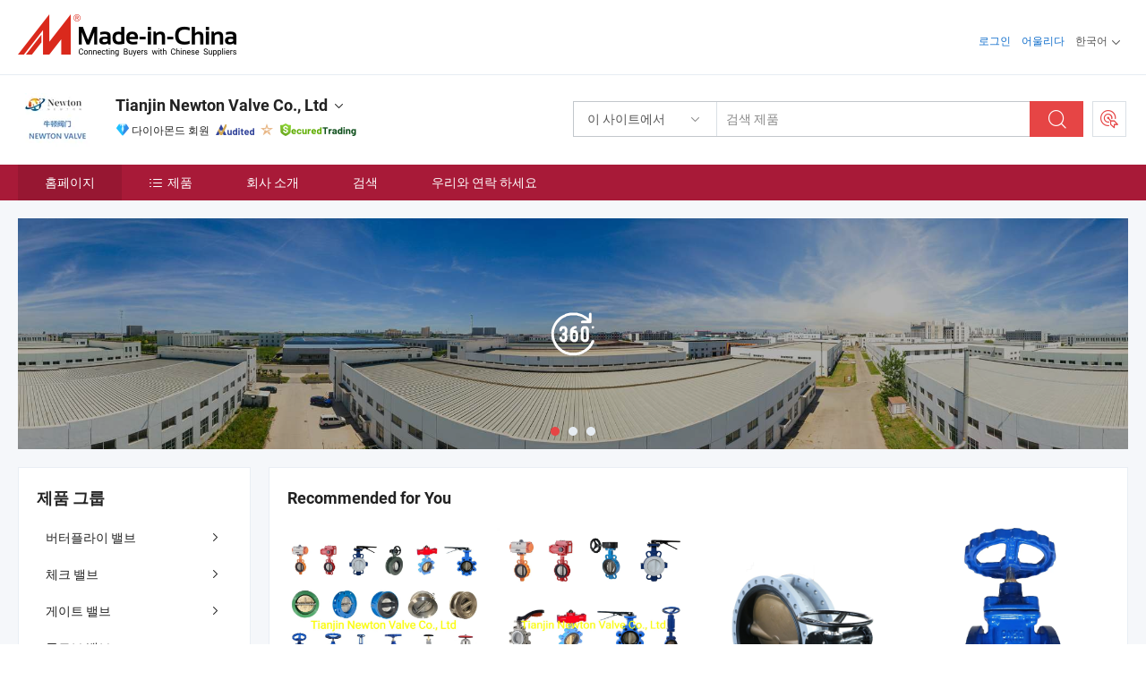

--- FILE ---
content_type: text/html;charset=UTF-8
request_url: https://kr.made-in-china.com/co_tianjinnewtonvalve/
body_size: 24086
content:
<!DOCTYPE html>
<html lang="kr">
<head>
            <title>중국 나비 밸브 제조업체, 웨이퍼 체크 밸브, 탄력 시트 게이트 밸브 공급업체 - Tianjin Newton Valve Co., Ltd</title>
        <meta content="text/html; charset=utf-8" http-equiv="Content-Type"/>
    <link rel="dns-prefetch" href="//www.micstatic.com">
    <link rel="dns-prefetch" href="//image.made-in-china.com">
    <link rel="preconnect" href="//www.micstatic.com">
    <link rel="preconnect" href="//image.made-in-china.com">
    <link rel="dns-prefetch" href="//www.made-in-china.com">
    <link rel="preconnect" href="//www.made-in-china.com">
    <link rel="dns-prefetch" href="//pylon.micstatic.com">
    <link rel="dns-prefetch" href="//expo.made-in-china.com">
    <link rel="dns-prefetch" href="//world.made-in-china.com">
    <link rel="dns-prefetch" href="//pic.made-in-china.com">
    <link rel="dns-prefetch" href="//fa.made-in-china.com">
    <meta name="viewport" content="initial-scale=1.0,user-scalable=no,maximum-scale=1,width=device-width">
    <meta name="format-detection" content="telephone=no">
            <meta name="Keywords" content="Tianjin Newton Valve Co., Ltd, 나비 밸브, 웨이퍼 체크 밸브 공급업체, 탄력 시트 게이트 밸브"/>
            <meta name="Description"
              content="중국 나비 밸브 공급업체, 웨이퍼 체크 밸브, 탄력 시트 게이트 밸브 제조사/공급업체 - Tianjin Newton Valve Co., Ltd"/>
            <meta http-equiv="X-UA-Compatible" content="IE=Edge, chrome=1"/>
    <meta name="renderer" content="webkit"/>
            <link rel="canonical" href="https://kr.made-in-china.com/co_tianjinnewtonvalve/"/>
    <link type="text/css" rel="stylesheet" href="https://www.micstatic.com/athena/2017/css/global/global_8c4df53f.css" />
        <link rel="stylesheet" type="text/css" href="https://www.micstatic.com/athena/2017/css/pages/home/home_201a5c6a.css" media="all"/>
                <link rel="stylesheet" type="text/css" href="https://www.micstatic.com/common/js/business/plugs/inquiryMINI/min-basket_f03eb0a5.css" media="all"/>
<!-- Polyfill Code Begin --><script chaset="utf-8" type="text/javascript" src="https://www.micstatic.com/polyfill/polyfill-simplify_eb12d58d.js"></script><!-- Polyfill Code End --></head>
    <body probe-AB-Test="A" class="theme-01 J-ATF" probe-clarity="false" >
        <div style="position:absolute;top:0;left:0;width:1px;height:1px;overflow:hidden">
        </div>
        <input type="hidden" name="user_behavior_trace_id" id="user_behavior_trace_id" value="1jfhlefbo2d4h"/>
        <input type="hidden" value="home">
        <input type="hidden" id="loginUserName" value="tianjinnewtonvalve"/>
        <input type="hidden" id="J-is-showroom" value="1"> 
<div class="pad-header-mark J-header-mark"></div>
<div class="m-header m-search-gray pad-header">
    <div class="grid">
        <div class="m-header-row">
            <div class="m-logo-wrap">
    <a href="//kr.made-in-china.com/" title='중국에서 만든' class="m-logo"></a>
</div>
            <div class="m-header-menu pad-header-menu J-menu-wrap">
                <div class="pad-header-menu-top J-menu-close">
                    <i class="ob-icon icon-delete"></i>메뉴
                </div>
<input type="hidden" class="J-top-userType" value="">
<div class="fl pad-header-menu-item pad-header-loginInfo J-top-loginInfo J-tab-trigger">
    <div class="pad-header-unlogin J-top-unlogin">
        <div class="m-header-menu-item">
            <a fun-login rel="nofollow" href="//login.made-in-china.com/sign-in/?switchLan=0" ads-data="t:51,c:1,a:2" class="m-header-menu-title link-blue pad-header-sign-btn J-top-signIn ">로그인</a>
        </div>
                <div class="m-header-menu-item">
            <a fun-join rel="nofollow" href="//login.made-in-china.com/join/?sourceType=mlan_kr" ads-data="t:51,c:1,a:1" class="m-header-menu-title link-blue pad-header-join-btn">어울리다</a>
        </div>
    </div>
    <div class="m-header-menu-item m-header-select pad-header-logged J-top-logged" style="display:none">
        <a rel="nofollow" href="//membercenter.made-in-china.com/member/main/" class="m-header-menu-title m-header-select-title link-blue pad-hide"><span class="J-top-username "></span> <em class="num J-messageTotal"></em></a>
        <span class="m-header-menu-title m-header-select-title pc-hide pad-show pad-acount-txt"> My Account<i class="ob-icon icon-down"></i><em class="num J-messageTotal"></em></span>
        <ul class="m-header-option-list J-userFeature ">
            <li class="m-header-option m-header-option-with-num pc-hide pad-show pad-acount-link">
                <a rel="nofollow" href="//membercenter.made-in-china.com/member/main/" class="link-blue"><span class="J-top-username "></span></a>
            </li>
            <li class="m-header-option-gap pc-hide pad-show"></li>
            <li class="m-header-option m-header-option-with-num J-top-inquiry">
                <a rel="nofollow" href="//membercenter.made-in-china.com/message/index.html#inbox" ads-data="st:101" data-unRead="//membercenter.made-in-china.com/message/index.html#inbox..filterType=1"> New Message(s) <em class="num J-num">0</em></a>
            </li>
            <li class="m-header-option m-header-option-with-num J-supplier J-top-rfq" style="display:none">
                <a rel="nofollow" href="//membercenter.made-in-china.com/quotationmanage.do?xcase=receivedRfq"> Unquoted Sourcing Request(s) <em class="num J-num">0</em></a>
            </li>
            <li class="m-header-option m-header-option-with-num J-buyer J-top-rfq" style="display:none">
                <a rel="nofollow" href="//purchase.made-in-china.com/rfq/quotationCompare" ads-data="st:99" data-unRead="//purchase.made-in-china.com/rfq/quotationCompare?buyerReadFlag=0"> New Quote(s) of Sourcing Request <em class="num J-num">0</em></a>
            </li>
                            <li class="m-header-option J-supplier" style="display:none">
                    <a rel="nofollow" href="//membercenter.made-in-china.com/product.do?xcase=list"> Manage Products </a>
                </li>
                <li class="m-header-option J-supplier J-top-editor" style="display:none">
                    <a rel="nofollow" href="//editor.made-in-china.com/"> Edit My Showroom </a>
                </li>
                        <li class="m-header-option-gap"></li>
            <li class="m-header-option">
                <a fun-exit rel="nofollow" href="https://login.made-in-china.com/logon.do?xcase=doLogout" class="J-top-signOut"> Sign Out </a>
            </li>
        </ul>
    </div>
</div>
<script>
        var __IS_USER_LOGED__ =  false ;
</script>                <div class="m-header-menu-gap"></div>
<div class="m-header-menu-item m-header-select pad-header-menu-item J-tab-trigger">
    <span class="m-header-menu-title m-header-select-title">한국어<i class="ob-icon icon-down"></i></span>
    <ul class="m-header-option-list m-header-option-list-left">
                    <li class="m-header-option" ><a rel="nofollow" href="https://tianjinnewtonvalve.en.made-in-china.com">English</a></li>
                    <li class="m-header-option" ><a rel="nofollow" href="https://es.made-in-china.com/co_tianjinnewtonvalve/">Español</a></li>
                    <li class="m-header-option" ><a rel="nofollow" href="https://pt.made-in-china.com/co_tianjinnewtonvalve/">Português</a></li>
                    <li class="m-header-option" ><a rel="nofollow" href="https://fr.made-in-china.com/co_tianjinnewtonvalve/">Français</a></li>
                    <li class="m-header-option" ><a rel="nofollow" href="https://ru.made-in-china.com/co_tianjinnewtonvalve/">Русский язык</a></li>
                    <li class="m-header-option" ><a rel="nofollow" href="https://it.made-in-china.com/co_tianjinnewtonvalve/">Italiano</a></li>
                    <li class="m-header-option" ><a rel="nofollow" href="https://de.made-in-china.com/co_tianjinnewtonvalve/">Deutsch</a></li>
                    <li class="m-header-option" ><a rel="nofollow" href="https://nl.made-in-china.com/co_tianjinnewtonvalve/">Nederlands</a></li>
                    <li class="m-header-option" ><a rel="nofollow" href="https://sa.made-in-china.com/co_tianjinnewtonvalve/">العربية</a></li>
                    <li class="m-header-option" style="display:none"><a rel="nofollow" href="https://kr.made-in-china.com/co_tianjinnewtonvalve/">한국어</a></li>
                    <li class="m-header-option" ><a rel="nofollow" href="https://jp.made-in-china.com/co_tianjinnewtonvalve/">日本語</a></li>
                    <li class="m-header-option" ><a rel="nofollow" href="https://hi.made-in-china.com/co_tianjinnewtonvalve/">हिन्दी</a></li>
                    <li class="m-header-option" ><a rel="nofollow" href="https://th.made-in-china.com/co_tianjinnewtonvalve/">ภาษาไทย</a></li>
                    <li class="m-header-option" ><a rel="nofollow" href="https://tr.made-in-china.com/co_tianjinnewtonvalve/">Türkçe</a></li>
                    <li class="m-header-option" ><a rel="nofollow" href="https://vi.made-in-china.com/co_tianjinnewtonvalve/">Tiếng Việt</a></li>
                    <li class="m-header-option" ><a rel="nofollow" href="https://id.made-in-china.com/co_tianjinnewtonvalve/">Bahasa Indonesia</a></li>
            </ul>
</div>
            </div>
            <div class="pad-menu-entry pad-show J-menu-entry">
                <i class="micon">&#xe06b;</i> 메뉴
            </div>
            <span class="pad-menu-verticalLine"></span>
            <div class="pad-search-entry J-search-entry">
                <i class="micon">&#xe040;</i>
            </div>
        </div>
        <div class="m-header-row layout-2-wings m-search-rfq pad-search-bar">
            <div class="layout-body-wrap pad-search-wrap J-pad-search-bar">
                <div class="layout-body pad-search-body layout-body-mlan">
<div class="m-search-bar layout-2-wings m-search-bar-long-option" id="J-search-new-flag">
    <form faw-form fun-search-form name="searchForm" method="get"
                                    action="/productSearch"
                                    >
        <div class="m-search-input-wrap layout-body-wrap">
            <div class="layout-body J-inputWrap">
                <input faw-form-trace type="text" value="" class="m-search-input J-m-search-input"
                                                                                                        placeholder="검색 제품" name="keyword"
                                                                           autocomplete="off" x-webkit-speech="x-webkit-speech" />
                            <input type="hidden" name="inputkeyword" value="" />
            <input type="hidden" name="type" value="Product" />
            <input type="hidden" name="currentPage" value="1" />
            </div>
        </div>
        <div class="layout-wing-left">
            <div class="m-search-select J-searchType">
                <select faw-form-trace name="searchType" style="display:none;">
                                            <option value="3"  placeholder="검색 제품"
                            data-width="160"
                            data-action="/co_tianjinnewtonvalve/product/keywordSearch">이 사이트에서</option>
                        <option value="0"  placeholder="검색 제품"
                                data-width="192"
                                data-action="/productSearch">Made-in-China.com에서 </option>
                                    </select>
                <div class="m-search-select-title">
                                                                        <span>Made-in-China.com에서</span>
                         <i class="ob-icon icon-down"></i>
                                    </div>
                <dl class="m-search-option-list"></dl>
            </div>
        </div>
        <div class="layout-wing-right">
            <div class="m-search-btn-wrap">
                <button type="submit" class="m-search-btn J-m-search-btn"><i class="ob-icon icon-search"></i></button>
            </div>
        </div>
    </form>
    <div style="display: none" class="J-thisSite-params">
        <input type="hidden" name="subaction" value="hunt">
        <input type="hidden" name="style" value="b">
        <input type="hidden" name="mode" value="and">
        <input type="hidden" name="code" value="0">
        <input type="hidden" name="comProvince" value="nolimit">
        <input type="hidden" name="order" value="0">
        <input type="hidden" name="isOpenCorrection" value="1">
        <input type="hidden" name="org" value="top">
    </div>
    <div style="display: none" class="J-mic-params">
        <input type="hidden" name="inputkeyword" value=""/>
        <input type="hidden" name="type" value="Product"/>
        <input type="hidden" name="currentPage" value="1"/>
    </div>
    <input type="hidden" class="J-is-supplier-self" value="0" />
    <input type="hidden" class="J-is-offer" value="0" />
        <input type="hidden" id="J-searchType-mlan" name="J-searchType-mlan" value="adv"/>
</div>
                    <div class="pad-search-close J-search-close">
                        <i class="micon">&#xe00c;</i>
                    </div>
                </div>
            </div>
            <div class="layout-wing-right">
    <div class="rfq-post-dropmenu">
        <a fun-rfq href="//purchase.made-in-china.com/trade-service/quotation-request.html?lan=kr" rel="nofollow" class="m-rfq m-rfq-mlan">
            <span><i class="ob-icon icon-purchase"></i>포스트 소싱 요청</span>
        </a>
        <div class="rfq-post-tip">
            <div class="rfq-post-tipcont">
                <h3>쉬운 소싱</h3>
                <p class="rfq-sub-title">더 편리하고 더 효율적</p>
                <ul class="rfq-info-list">
                    <li><i class="micon">&#xe05a;</i>하나의 요청, 여러 견적</li>
                    <li><i class="micon">&#xe05a;</i>검증된 공급업체 매칭</li>
                    <li><i class="micon">&#xe05a;</i>견적 비교 및 샘플 요청</li>
                </ul>
                <div>
                    <a href="//purchase.made-in-china.com/trade-service/quotation-request.html?lan=kr" class="btn btn-main">지금 요청 게시</a>
                </div>
            </div>
            <span class="arrow arrow-top">
                <span class="arrow arrow-in"></span>
            </span>
        </div>
    </div>
</div>
        </div>
    </div>
</div> 
<div class="sr-comInfo">
	        <div class="sr-layout-wrap">
			                <div class="sr-comInfo-logo">
					<a href="https://kr.made-in-china.com/co_tianjinnewtonvalve/" title="Tianjin Newton Valve Co., Ltd">
						<img src="//www.micstatic.com/athena/img/transparent.png" data-original="//image.made-in-china.com/206f0j00wTtfeKPJhRzB/Tianjin-Newton-Valve-Co-Ltd.webp" alt="Tianjin Newton Valve Co., Ltd">
					</a>
                </div>
            <div class="sr-comInfo-r">
                <div class="sr-comInfo-title J-title-comName">
                    <div class="title-txt">
						                            <a href="https://kr.made-in-china.com/co_tianjinnewtonvalve/" >
                                <h1>
                                    Tianjin Newton Valve Co., Ltd
                                </h1>
                            </a>
                                                                        <i class="ob-icon icon-down"></i>
                    </div>
					 <div class="sr-comInfo-details J-comInfo-details">
                        <div class="details-cnt">
                            <div class="cf">
                                    <div class="detail-col col-1">
                                        <div class="detail-address">
                                            <i class="ob-icon icon-coordinate"></i>
                                            Tianjin, 중국
                                        </div>
										                                            <div class="detail-address-map showLocation">
                                                <div class="showLocation-content" style="display:block;">
                                                    <div class="showLocation-map"></div>
                                                    <div class="showLocation-arrow showLocation-arrow-top"></div>
                                                    <div class="showLocation-mark animate-start showLocation-Tianjin"></div>
                                                </div>
                                            </div>
										                                    </div>
                                    <div class="detail-col col-2">
                                        <div class="detail-infos">
                                                                                                                                                                                                                                                                                                                                                                                            <div class="info-item">
                                                        <div class="info-label">
                                                              <i class="ob-icon icon-yes2"></i>사업 유형:
                                                        </div>
                                                        <div class="info-fields">
                                                                                                                                                                                                                                                                                                                                    제조사/공장 &amp; 무역 회사
                                                                                                                                                                                                                                                        </div>
                                                    </div>
                                                                                                                                                                                                            <div class="info-item">
                                                        <div class="info-label">
                                                              <i class="ob-icon icon-yes2"></i>주요 상품:
                                                        </div>
                                                        <div class="info-fields">
                                                                                                                                                                                                                                                                                                                                                                                                                                                                                                                                                                                                                                                                                                                                            <span>나비 밸브</span>
                                                                                                                                                                                                                                                                                                                                                                                                ,
                                                                                                                                                                                                                                                                                                                                                                                                        <span>웨이퍼 체크 밸브</span>
                                                                                                                                                                                                                                                                                                                                                                                                ,
                                                                                                                                                                                                                                                                                                                                                                                                        <span>탄력 시트 게이트 밸브</span>
                                                                                                                                                                                                                                                                                                            <form id="searchProdsByKeyword" name="searchInKeywordList" method="get" action="/co_tianjinnewtonvalve/product/keywordSearch">
    <input type="hidden" id="keyWord4Search" name="searchKeyword" value="" />
    <input type="hidden" id="viewType" name="viewType" value="0" /> 
</form>
                                                                                                                                                                                                                                                        </div>
                                                    </div>
                                                                                                                                                                                                            <div class="info-item">
                                                        <div class="info-label">
                                                              <i class="ob-icon icon-yes2"></i>설립 연도:
                                                        </div>
                                                        <div class="info-fields">
                                                                                                                                                                                                                                                                                                                                    2021-06-24
                                                                                                                                                                                                                                                        </div>
                                                    </div>
                                                                                                                                                                                                            <div class="info-item">
                                                        <div class="info-label">
                                                              <i class="ob-icon icon-yes2"></i>직원 수:
                                                        </div>
                                                        <div class="info-fields">
                                                                                                                                                                                                                                                                                                                                    11
                                                                                                                                                                                                                                                        </div>
                                                    </div>
                                                                                                                                                                                                            <div class="info-item">
                                                        <div class="info-label">
                                                            주소:
                                                        </div>
                                                        <div class="info-fields">
                                                                                                                                                                                                                                                                                                                                    No. 2, Zhiye Road, Huangtai Industrial Park, Xiaozhan Town, Tianjin, China
                                                                                                                                                                                                                                                        </div>
                                                    </div>
                                                                                                                                    </div>
                                    </div>
																		                                        <div class="detail-col col-1">
                                            <div class="detail-infos">
																									<div class="info-item">
																													<i class="ob-icon icon-yes2"></i>OEM/ODM 서비스
														                                                    </div>
																									<div class="info-item">
																													<i class="ob-icon icon-yes2"></i>샘플 사용 가능
														                                                    </div>
																									<div class="info-item">
																													<i class="ob-icon icon-yes2"></i>독일어 스피커
														                                                    </div>
																									<div class="info-item">
																																																											  <a href="https://www.made-in-china.com/BookFactoryTour/bKXajOYvrlRA" target="_blank" rel="nofollow"><i class="ob-icon icon-shop"></i>내 공장 방문</a>
															                                                                                                            </div>
																									<div class="info-item">
														                                                            <i class="ob-icon" style="width:16px; height: 16px; background:url('https://www.micstatic.com/common/img/logo/icon-deal.png?_v=1768815455657') no-repeat;background-size: contain; top: 2px;"></i> Secured Trading Service
                                                                                                            </div>
												                                                                                                    <div class="review-scores review-scores-new">
                                                        <div class="score-item score-item-rating"><div class="rating-score-title">평가: </div><span><a target="_self" href="https://kr.made-in-china.com/co_tianjinnewtonvalve//company-review/">5.0/5</a></span></div>
                                                    </div>
                                                                                                <div class="average-response-time J-response-time" style="display: none" data-tradeGmvEtcShowFlag="true">
                                                    <span class="response-time-title">평균 응답 시간:</span><div class="response-time-data J-response-time-data"></div>
                                                </div>
                                                                                            </div>
                                        </div>
									                                </div>
																											<p class="detail-intro">중국나비 밸브, 웨이퍼 체크 밸브, 탄력 시트 게이트 밸브 제조 / 공급 업체,제공 품질 아와 C504 ISO 5752 시리즈 13 또는 14 디 Wcb SS304 SS316 듀플렉스 스테인리스 스틸 알 브론즈 더블 오프셋 이ccentric 버터플라이 밸브 150lb Pn10 Pn16 Pn25 물용, 모터 구동 공압 액추에이터 루그 나비 밸브 스테인리스 스틸 Pn16 Pn25 Class150 밸브, 두 개의 조각 분할 본체 EPDM /NBR 코팅 SS304/Ductile 철 웨이퍼 Pn10/Pn16/Pn25/Class 150 나비 밸브 유량 조절 해수 처리용 등등.</p>
																	                            </div>
                            <div class="details-footer">
                                <a target="_blank" href="https://www.made-in-china.com/sendInquiry/shrom_bKXajOYvrlRA_bKXajOYvrlRA.html?plant=kr&from=shrom&type=cs&style=2&page=home" class="option-item" rel="nofollow">
                                    문의 보내기 </a>
                                <b class="tm3_chat_status" lan="kr" tmlan="kr" dataId="bKXajOYvrlRA_bKXajOYvrlRA_3" inquiry="https://www.made-in-china.com/sendInquiry/shrom_bKXajOYvrlRA_bKXajOYvrlRA.html?plant=kr&from=shrom&type=cs&style=2&page=home" processor="chat" cid="bKXajOYvrlRA" style="display:none"></b>
                            </div>
                        </div>
                </div>
				<div class="sr-comInfo-sign">
					                        <div class="sign-item" id="member-since">
                                                                                                <i class="item-icon icon-diamond"></i> <span class="sign-item-text">다이아몬드 회원</span>
                                                                                        <div class="J-member-since-tooltip" style="display: none">
                                                                    <i class="item-icon icon-diamond"></i>다이아몬드 회원 <span class="txt-year">이후 2022</span>
                                                                                                    <div>비즈니스 라이센스가 검증 된 공급 업체</div>
                            </div>
                        </div>
					                        <div class="sign-item as-logo-new J-tooltip-ele" data-title="독립적인 제3자 검사 기관의 감사를 받음" data-placement="top">
                            <img src="https://www.micstatic.com/common/img/icon-new/as_32.png?_v=1768815455657" alt="감사를 받은 공급업체">
                                                            <span class="sign-item-text txt-as">감사를 받은 공급업체</span>
                                                    </div>
					                                            <span class="sign-item icon-star J-tooltip-ele" data-title="공급업체 역량 지수: 5점 만점" data-placement="top">
                                                                                                <img src="https://www.micstatic.com/common/img/icon-new/star-light.png?_v=1768815455657" alt="">
                                                                                    </span>
                                                                <div class="sign-item J-tooltip-ele" data-title="Made-in-China.com의 거래 보호를 즐기세요">
                            <img src="https://www.micstatic.com/common/img/icon-new/trade-long.png?_v=1768815455657" alt="Secured Trading Service" />
                        </div>
                                    </div>
            </div>
        </div>
	</div> <div class="sr-nav-wrap">
	<div class="sr-nav J-nav-fix">
        <div class="sr-layout-wrap" faw-module="Navigation_Bar" faw-exposure>
            <ul class="sr-nav-main">
    			    				    					<li class="sr-nav-item selected ">
                            <a href="https://kr.made-in-china.com/co_tianjinnewtonvalve/" class="sr-nav-title " ads-data="">
																홈페이지 </a>
                        </li>
    				    			    				    					<li class="sr-nav-item ">
                            <a href="https://kr.made-in-china.com/co_tianjinnewtonvalve/product_group_s_s_1.html" class="sr-nav-title" ads-data="">
                                <i class="ob-icon icon-category"></i>제품 </a>
                            <div class="sr-nav-sub cf">
    																										<div class="sr-nav-sub-li">
											<a href="https://kr.made-in-china.com/co_tianjinnewtonvalve/product-group/butterfly-valve_uhirnuuihu_1.html" class="sr-nav-sub-title "
												 style="display: " ads-data="">
																								&#48260;&#53552;&#54540;&#46972;&#51060; &#48184;&#48652;
																									<i class="ob-icon icon-right"></i>
											</a>
																							<div class="sr-nav-ssub-list">
																											<a href="https://kr.made-in-china.com/co_tianjinnewtonvalve/product-group/marine-butterfly-valves_uhineereey_1.html"
															 class="sr-nav-sub-title sr-nav-ssub-title">&#54644;&#50577; &#48260;&#53552;&#54540;&#46972;&#51060; &#48184;&#48652;</a>
																																									<a href="https://kr.made-in-china.com/co_tianjinnewtonvalve/product-group/semi-lug-butterfly-valve_uhirnuuugu_1.html"
															 class="sr-nav-sub-title sr-nav-ssub-title">&#49464;&#48120; &#47084;&#44536; &#48260;&#53552;&#54540;&#46972;&#51060; &#48184;&#48652;</a>
																																									<a href="https://kr.made-in-china.com/co_tianjinnewtonvalve/product-group/double-flange-butterfly-valve_uhirieyuiu_1.html"
															 class="sr-nav-sub-title sr-nav-ssub-title">&#51060;&#51473; &#54540;&#47004;&#51648; &#48260;&#53552;&#54540;&#46972;&#51060; &#48184;&#48652;</a>
																																									<a href="https://kr.made-in-china.com/co_tianjinnewtonvalve/product-group/lug-butterfly-valve_uhirnguguu_1.html"
															 class="sr-nav-sub-title sr-nav-ssub-title">&#47084;&#44536; &#48260;&#53552;&#54540;&#46972;&#51060; &#48184;&#48652;</a>
																																									<a href="https://kr.made-in-china.com/co_tianjinnewtonvalve/product-group/wafer-butterfly-valve_uhirieysou_1.html"
															 class="sr-nav-sub-title sr-nav-ssub-title">&#50920;&#51060;&#54140; &#48260;&#53552;&#54540;&#46972;&#51060; &#48184;&#48652;</a>
																																									<a href="https://kr.made-in-china.com/co_tianjinnewtonvalve/product-group/others-butterfly-valve_uhirieyuuu_1.html"
															 class="sr-nav-sub-title sr-nav-ssub-title">&#44592;&#53440; &#48260;&#53552;&#54540;&#46972;&#51060; &#48184;&#48652;</a>
																																							</div>
										</div>
    																										<div class="sr-nav-sub-li">
											<a href="https://kr.made-in-china.com/co_tianjinnewtonvalve/product-group/check-valve_uhingsiuey_1.html" class="sr-nav-sub-title "
												 style="display: " ads-data="">
																								&#52404;&#53356; &#48184;&#48652;
																									<i class="ob-icon icon-right"></i>
											</a>
																							<div class="sr-nav-ssub-list">
																											<a href="https://kr.made-in-china.com/co_tianjinnewtonvalve/product-group/wafer-check-valve_uhingsiuoy_1.html"
															 class="sr-nav-sub-title sr-nav-ssub-title">&#50920;&#51060;&#54140; &#51216;&#44160; &#48184;&#48652;</a>
																																									<a href="https://kr.made-in-china.com/co_tianjinnewtonvalve/product-group/swing-check-valve_uhinhyynuy_1.html"
															 class="sr-nav-sub-title sr-nav-ssub-title">&#49828;&#50969; &#52404;&#53356; &#48184;&#48652;</a>
																																									<a href="https://kr.made-in-china.com/co_tianjinnewtonvalve/product-group/ball-check-valve_uhinhyyiey_1.html"
															 class="sr-nav-sub-title sr-nav-ssub-title">&#48380; &#52404;&#53356; &#48184;&#48652;</a>
																																									<a href="https://kr.made-in-china.com/co_tianjinnewtonvalve/product-group/others-check-valve_uhinhyyioy_1.html"
															 class="sr-nav-sub-title sr-nav-ssub-title">&#44592;&#53440; &#51216;&#44160; &#48184;&#48652;</a>
																																							</div>
										</div>
    																										<div class="sr-nav-sub-li">
											<a href="https://kr.made-in-china.com/co_tianjinnewtonvalve/product-group/gate-valve_uhinesuehy_1.html" class="sr-nav-sub-title "
												 style="display: " ads-data="">
																								&#44172;&#51060;&#53944; &#48184;&#48652;
																									<i class="ob-icon icon-right"></i>
											</a>
																							<div class="sr-nav-ssub-list">
																											<a href="https://kr.made-in-china.com/co_tianjinnewtonvalve/product-group/resilient-seat-gate-valve_uhinhyyuoy_1.html"
															 class="sr-nav-sub-title sr-nav-ssub-title">&#48373;&#50896;&#47141;&#51060; &#46832;&#50612;&#45212; &#49884;&#53944; &#44172;&#51060;&#53944; &#48184;&#48652;</a>
																																									<a href="https://kr.made-in-china.com/co_tianjinnewtonvalve/product-group/metal-seat-gate-valve_uhingsyouy_1.html"
															 class="sr-nav-sub-title sr-nav-ssub-title">&#44552;&#49549; &#49884;&#53944; &#44172;&#51060;&#53944; &#48184;&#48652;</a>
																																									<a href="https://kr.made-in-china.com/co_tianjinnewtonvalve/product-group/others-gate-valve_uhingsyoiy_1.html"
															 class="sr-nav-sub-title sr-nav-ssub-title">&#44592;&#53440; &#44172;&#51060;&#53944; &#48184;&#48652;</a>
																																							</div>
										</div>
    																										<div class="sr-nav-sub-li">
											<a href="https://kr.made-in-china.com/co_tianjinnewtonvalve/product-group/globe-valve_uhinhnrsuy_1.html" class="sr-nav-sub-title "
												 style="display: " ads-data="">
																								&#44544;&#47196;&#48652; &#48184;&#48652;
											</a>
										</div>
    																										<div class="sr-nav-sub-li">
											<a href="https://kr.made-in-china.com/co_tianjinnewtonvalve/product-group/y-strainer_uhineyeoey_1.html" class="sr-nav-sub-title "
												 style="display: " ads-data="">
																								Y &#50668;&#44284;&#44592;
											</a>
										</div>
    																										<div class="sr-nav-sub-li">
											<a href="https://kr.made-in-china.com/co_tianjinnewtonvalve/product-group/rubber-expansion-joint_uhinhroegy_1.html" class="sr-nav-sub-title "
												 style="display: " ads-data="">
																								&#44256;&#47924; &#54077;&#52285; &#51312;&#51064;&#53944;
											</a>
										</div>
    							                            </div>
                        </li>
    				    			    				    					<li class="sr-nav-item ">
                            <a href="https://kr.made-in-china.com/co_tianjinnewtonvalve/company_info.html" class="sr-nav-title " ads-data="">
																회사 소개 </a>
                        </li>
    				    			    				    					<li class="sr-nav-item ">
                            <a href="https://kr.made-in-china.com/co_tianjinnewtonvalve/Discover.html" class="sr-nav-title sr-nav-discover" ads-data="">
																	<span class="sr-nav-liveFlag" style="display: none;">라이브</span>
																검색 </a>
                        </li>
    				    			    				    					<li class="sr-nav-item ">
                            <a href="https://kr.made-in-china.com/co_tianjinnewtonvalve/contact_info.html" class="sr-nav-title " ads-data="">
																우리와 연락 하세요 </a>
                        </li>
    				    			            </ul>
        </div>
	</div>
 </div>
		        <div class="sr-container J-layout skin-01 ">
<div class="sr-layout-wrap">
    <div class="sr-proSlide J-proSlide-wrapper J-ATF sr-home-banner" faw-module="banner" faw-exposure>
            <div class="pano-pic J-pano-pic" style="background-image: url(' //world.made-in-china.com/img/ffs/1/MYLfubgnIGWT ');">
        </div>
        <div class="swiper-container J-proSlide-container">
                <div class="swiper-wrapper">
                        <div class="swiper-slide J-proSlide-slide J-home-banner-slide">
                <div class="item" style="">
                    <div class="hvalign">
                        <div class="hvalign-cnt J-hvalign-cnt hvalign-360-clip">
                                                            <img class="hvalign-360-img J-hvalign-360-img" src="//world.made-in-china.com/img/ffs/1/MYLfubgnIGWT" alt="">
                                                    </div>
                        <a title="360° 가상 투어" class="hvaligh-360-shadow-wrap J-banner-pop360" href="javascript:;" view-url="//world-port.made-in-china.com/viewVR?comId=bKXajOYvrlRA" ads-data="st:8">
                            <div class="hvalign-360-mask"></div>
                            <div class="hvalign-360-play">
                                <div class="hvalign-360-play-btn">
                                    <i class="icon-360">
                                        <i class="icon-360-circle"></i>
                                    </i>
                                </div>
                            </div>
                        </a>
                    </div>
                </div>
            </div>
                                                <div class="swiper-slide J-proSlide-slide J-home-banner-slide">
						                        <img alt="Tianjin Newton Valve Co., Ltd" title="Tianjin Newton Valve Co., Ltd" src="//www.micstatic.com/athena/img/transparent.png" data-src="//image.made-in-china.com/208f0j00ptUYJZWKvfrg/-2-01.webp" class="swiper-lazy" >
                                            </div>
                                                    <div class="swiper-slide J-proSlide-slide J-home-banner-slide">
						                        <img alt="Tianjin Newton Valve Co., Ltd" title="Tianjin Newton Valve Co., Ltd" src="//www.micstatic.com/athena/img/transparent.png" data-src="//image.made-in-china.com/208f0j00KaGfYIiFmRgU/-2-01.webp" class="swiper-lazy" >
                                            </div>
                                                    </div>
        <div class="sr-proSlide-pager J-banner-pagination"></div>
        <div class="sr-proSlide-btn-left J-proSlide-left">
            <i class="ob-icon icon-left-big"></i>
        </div>
        <div class="sr-proSlide-btn-right J-proSlide-right">
            <i class="ob-icon icon-right-big"></i>
        </div>
    </div>
</div>
</div>
<input type="hidden" id="sensor_pg_v" value="cid:bKXajOYvrlRA,tp:104,stp:10401,sst:paid"/>
<input type="hidden" id="templateUrl" value="com.focustech.subsys.athena.domain.template.ScorpioTemplate@3e90da2" />
<input type="hidden" id="templateVmUrl" value="showroom-2017/home/spotlight.vm" />
<script class="J-mlan-config" type="text/data-lang" data-lang="kr">
    {
        "keywordRequired": "검색을 위해 최소한 키워드를 입력하십시오.",
        "popularSearches": "인기 검색어",
        "recentKeywords": "최근 키워드",
        "clearHistory": "기록 지우기",
        "emailRequired": "당신의 이메일 주소를 입력하십시오.",
        "email": "유효한 이메일 주소를 입력하십시오.",
        "contentRequired": "문의하실 내용을 입력해주세요.",
        "maxLength": "요청 내용은 20~4000자여야 합니다.",
        "quiryDialogTitle": "공급 업체와의 신뢰를 구축하기 위해 연락처를 입력 (들)",
        "frequencyError": "작업이 너무 잦습니다. 나중에 다시 시도해 주세요."
    }
</script><div class="sr-layout-wrap sr-layout-resp">
    <div class="sr-layout-main home-layout-main">
                <div class="J-spotlight-show">
                    <div class="sr-layout-block">
   	<div class="sr-txt-title">
    	<h2 class="sr-txt-h2">Recommended for You</h2>
   	</div>
   	<div class="sr-layout-content">
       	<div class="sr-layout-row">
			                                                <div class="sr-layout-col-4 sr-proList" faw-module="Prod_list" faw-exposure product_id="AdGtRYmDBVpJ" company_id="bKXajOYvrlRA"
						 ads-data="pdid:AdGtRYmDBVpJ,pcid:bKXajOYvrlRA,a:1,is_3d_prod: 0">
						<div class="sr-proList-pic-wrap">
                           	<div class="sr-proList-pic ">
										                           	<div class="prod-video-mark">동영상</div>
		                       								    <div class="prod-image ">
							   									 	                    <a href="https://kr.made-in-china.com/co_tianjinnewtonvalve/product_Resilient-Seat-Ductile-Cast-Iron-Stainless-Steel-Bronze-Wafer-Semi-Lug-Lugged-Double-Eccentric-Flange-Flanged-Butterfly-Gate-Globe-Check-Valve-Y-Strainer-Water_uogusysuyy.html" ads-data="st:8,pdid:AdGtRYmDBVpJ,pcid:bKXajOYvrlRA,a:1">
            <img src="//www.micstatic.com/athena/img/transparent.png" data-original="//image.made-in-china.com/203f0j00oFNVmWGhrYpC/Resilient-Seat-Ductile-Cast-Iron-Stainless-Steel-Bronze-Wafer-Semi-Lug-Lugged-Double-Eccentric-Flange-Flanged-Butterfly-Gate-Globe-Check-Valve-Y-Strainer-Water.webp" title="탄력 있는 좌석 연성 주철 스테인리스 강 황동 웨이퍼 반 리벳 리벳형 이중 편심 플랜지 플랜지형 나비 밸브 게이트 글로브 체크 밸브 Y 스트레이너 물" alt="탄력 있는 좌석 연성 주철 스테인리스 강 황동 웨이퍼 반 리벳 리벳형 이중 편심 플랜지 플랜지형 나비 밸브 게이트 글로브 체크 밸브 Y 스트레이너 물">
        </a>
                               									</div>
						    </div>
						</div>
                        <div class="sr-proList-txt">
							<div class="sr-proList-name">
																<a href="https://kr.made-in-china.com/co_tianjinnewtonvalve/product_Resilient-Seat-Ductile-Cast-Iron-Stainless-Steel-Bronze-Wafer-Semi-Lug-Lugged-Double-Eccentric-Flange-Flanged-Butterfly-Gate-Globe-Check-Valve-Y-Strainer-Water_uogusysuyy.html" title="탄력 있는 좌석 연성 주철 스테인리스 강 황동 웨이퍼 반 리벳 리벳형 이중 편심 플랜지 플랜지형 나비 밸브 게이트 글로브 체크 밸브 Y 스트레이너 물" ads-data="st:1,pdid:AdGtRYmDBVpJ,pcid:bKXajOYvrlRA,a:1">
									탄력 있는 좌석 연성 주철 스테인리스 강 황동 웨이퍼 반 리벳 리벳형 이중 편심 플랜지 플랜지형 나비 밸브 게이트 글로브 체크 밸브 Y 스트레이너 물
								</a>
							</div>
                           	                           		<div class="sr-proList-price"></div>
                           		                           	<div class="sr-proList-price" title="최소 주문하다: 1 세트">
	                               	<span class="sr-proList-unit">최소 주문하다: </span>
	                               	1 세트
	                           	</div>
                           	                        </div>
																			<a href="https://www.made-in-china.com/sendInquiry/prod_AdGtRYmDBVpJ_bKXajOYvrlRA.html?from=shrom&page=home_spot&plant=kr"
							   target="_blank" class="btn" style="margin-top: 13px; width: 100%" ads-data="st:5,pdid:AdGtRYmDBVpJ,pcid:bKXajOYvrlRA,a:1">문의 보내기</a>
											</div>
                                                                <div class="sr-layout-col-4 sr-proList" faw-module="Prod_list" faw-exposure product_id="LOufhPgTYWYv" company_id="bKXajOYvrlRA"
						 ads-data="pdid:LOufhPgTYWYv,pcid:bKXajOYvrlRA,a:2,is_3d_prod: 0">
						<div class="sr-proList-pic-wrap">
                           	<div class="sr-proList-pic ">
										                           	<div class="prod-video-mark">동영상</div>
		                       								    <div class="prod-image ">
							   									 	                    <a href="https://kr.made-in-china.com/co_tianjinnewtonvalve/product_Ductile-Cast-Iron-Carbon-Steel-Aluminium-Alloy-Al-Bronze-Duplex-Stainless-Steel-Ggg40-50-Wcb-A216-SS304-SS316-CF8-CF8m-CF3-CF3m-C954-ADC12-Butterfly-Valve_uogiigeiiy.html" ads-data="st:8,pdid:LOufhPgTYWYv,pcid:bKXajOYvrlRA,a:2">
            <img src="//www.micstatic.com/athena/img/transparent.png" data-original="//image.made-in-china.com/203f0j00ENYlRskqgzgK/Ductile-Cast-Iron-Carbon-Steel-Aluminium-Alloy-Al-Bronze-Duplex-Stainless-Steel-Ggg40-50-Wcb-A216-SS304-SS316-CF8-CF8m-CF3-CF3m-C954-ADC12-Butterfly-Valve.webp" title="연성 주철 탄소강 알루미늄 합금 알 브론즈 듀플렉스 스테인리스 강 Ggg40/50 Wcb A216 SS304 SS316 CF8 CF8m CF3 CF3m C954 ADC12 나비 밸브" alt="연성 주철 탄소강 알루미늄 합금 알 브론즈 듀플렉스 스테인리스 강 Ggg40/50 Wcb A216 SS304 SS316 CF8 CF8m CF3 CF3m C954 ADC12 나비 밸브">
        </a>
                               									</div>
						    </div>
						</div>
                        <div class="sr-proList-txt">
							<div class="sr-proList-name">
																<a href="https://kr.made-in-china.com/co_tianjinnewtonvalve/product_Ductile-Cast-Iron-Carbon-Steel-Aluminium-Alloy-Al-Bronze-Duplex-Stainless-Steel-Ggg40-50-Wcb-A216-SS304-SS316-CF8-CF8m-CF3-CF3m-C954-ADC12-Butterfly-Valve_uogiigeiiy.html" title="연성 주철 탄소강 알루미늄 합금 알 브론즈 듀플렉스 스테인리스 강 Ggg40/50 Wcb A216 SS304 SS316 CF8 CF8m CF3 CF3m C954 ADC12 나비 밸브" ads-data="st:1,pdid:LOufhPgTYWYv,pcid:bKXajOYvrlRA,a:2">
									연성 주철 탄소강 알루미늄 합금 알 브론즈 듀플렉스 스테인리스 강 Ggg40/50 Wcb A216 SS304 SS316 CF8 CF8m CF3 CF3m C954 ADC12 나비 밸브
								</a>
							</div>
                           	                           		<div class="sr-proList-price"></div>
                           		                           	<div class="sr-proList-price" title="최소 주문하다: 1 세트">
	                               	<span class="sr-proList-unit">최소 주문하다: </span>
	                               	1 세트
	                           	</div>
                           	                        </div>
																			<a href="https://www.made-in-china.com/sendInquiry/prod_LOufhPgTYWYv_bKXajOYvrlRA.html?from=shrom&page=home_spot&plant=kr"
							   target="_blank" class="btn" style="margin-top: 13px; width: 100%" ads-data="st:5,pdid:LOufhPgTYWYv,pcid:bKXajOYvrlRA,a:2">문의 보내기</a>
											</div>
                                                                <div class="sr-layout-col-4 sr-proList" faw-module="Prod_list" faw-exposure product_id="owgTKQREHbYN" company_id="bKXajOYvrlRA"
						 ads-data="pdid:owgTKQREHbYN,pcid:bKXajOYvrlRA,a:3,is_3d_prod: 0">
						<div class="sr-proList-pic-wrap">
                           	<div class="sr-proList-pic ">
										                           	<div class="prod-video-mark">동영상</div>
		                       								    <div class="prod-image ">
							   									 	                    <a href="https://kr.made-in-china.com/co_tianjinnewtonvalve/product_Center-Line-Resilient-Seated-Awwa-C207-Double-Flanged-Butterfly-Valve-with-Al-Bronze-Disc_uohiyerhsy.html" ads-data="st:8,pdid:owgTKQREHbYN,pcid:bKXajOYvrlRA,a:3">
            <img src="//www.micstatic.com/athena/img/transparent.png" data-original="//image.made-in-china.com/203f0j00uNvhVnoKLHpi/Center-Line-Resilient-Seated-Awwa-C207-Double-Flanged-Butterfly-Valve-with-Al-Bronze-Disc.webp" title="센터 라인 회복력 좌석 Awwa C207 더블 플랜지 나비 밸브 알 브론즈 디스크" alt="센터 라인 회복력 좌석 Awwa C207 더블 플랜지 나비 밸브 알 브론즈 디스크">
        </a>
                               									</div>
						    </div>
						</div>
                        <div class="sr-proList-txt">
							<div class="sr-proList-name">
																<a href="https://kr.made-in-china.com/co_tianjinnewtonvalve/product_Center-Line-Resilient-Seated-Awwa-C207-Double-Flanged-Butterfly-Valve-with-Al-Bronze-Disc_uohiyerhsy.html" title="센터 라인 회복력 좌석 Awwa C207 더블 플랜지 나비 밸브 알 브론즈 디스크" ads-data="st:1,pdid:owgTKQREHbYN,pcid:bKXajOYvrlRA,a:3">
									센터 라인 회복력 좌석 Awwa C207 더블 플랜지 나비 밸브 알 브론즈 디스크
								</a>
							</div>
                           		                           	<div class="sr-proList-price" title="FOB 가격: US$10.00-10,000.00 / 세트">
	                              	<span class="sr-proList-unit">FOB 가격: </span>
	                               	<span class="sr-proList-num">US$10.00-10,000.00 </span>
	                               	<span class="">/ 세트</span>
	                           	</div>
                           		                           	<div class="sr-proList-price" title="최소 주문하다: 1 세트">
	                               	<span class="sr-proList-unit">최소 주문하다: </span>
	                               	1 세트
	                           	</div>
                           	                        </div>
																			<a href="https://www.made-in-china.com/sendInquiry/prod_owgTKQREHbYN_bKXajOYvrlRA.html?from=shrom&page=home_spot&plant=kr"
							   target="_blank" class="btn" style="margin-top: 13px; width: 100%" ads-data="st:5,pdid:owgTKQREHbYN,pcid:bKXajOYvrlRA,a:3">문의 보내기</a>
											</div>
                                                                <div class="sr-layout-col-4 sr-proList" faw-module="Prod_list" faw-exposure product_id="QFdtpRioHWrH" company_id="bKXajOYvrlRA"
						 ads-data="pdid:QFdtpRioHWrH,pcid:bKXajOYvrlRA,a:4,is_3d_prod: 0">
						<div class="sr-proList-pic-wrap">
                           	<div class="sr-proList-pic ">
										                           	<div class="prod-video-mark">동영상</div>
		                       								    <div class="prod-image ">
							   									 	                    <a href="https://kr.made-in-china.com/co_tianjinnewtonvalve/product_DIN3202-F4-F5-BS5163-Awwa-C509-C515-SABS664-665-As2129-Table-D-E-F-GOST-Kr-JIS-Double-Flange-Nrs-OS-Y-Non-Rising-Stem-Resilient-Rubber-Seat-Wedge-Gate-Valves_uogonynsyy.html" ads-data="st:8,pdid:QFdtpRioHWrH,pcid:bKXajOYvrlRA,a:4">
            <img src="//www.micstatic.com/athena/img/transparent.png" data-original="//image.made-in-china.com/203f0j00ZcMVkSsPwFGB/DIN3202-F4-F5-BS5163-Awwa-C509-C515-SABS664-665-As2129-Table-D-E-F-GOST-Kr-JIS-Double-Flange-Nrs-OS-Y-Non-Rising-Stem-Resilient-Rubber-Seat-Wedge-Gate-Valves.webp" title="DIN3202 F4 F5 BS5163 아우와 C509 C515 SABS664 665 As2129 테이블 D E F GOST Kr JIS 더블 플랜지 Nrs OS&Y 비상승 스템 탄력 고무 시트 쐐기 게이트 밸브" alt="DIN3202 F4 F5 BS5163 아우와 C509 C515 SABS664 665 As2129 테이블 D E F GOST Kr JIS 더블 플랜지 Nrs OS&Y 비상승 스템 탄력 고무 시트 쐐기 게이트 밸브">
        </a>
                               									</div>
						    </div>
						</div>
                        <div class="sr-proList-txt">
							<div class="sr-proList-name">
																<a href="https://kr.made-in-china.com/co_tianjinnewtonvalve/product_DIN3202-F4-F5-BS5163-Awwa-C509-C515-SABS664-665-As2129-Table-D-E-F-GOST-Kr-JIS-Double-Flange-Nrs-OS-Y-Non-Rising-Stem-Resilient-Rubber-Seat-Wedge-Gate-Valves_uogonynsyy.html" title="DIN3202 F4 F5 BS5163 아우와 C509 C515 SABS664 665 As2129 테이블 D E F GOST Kr JIS 더블 플랜지 Nrs OS&Y 비상승 스템 탄력 고무 시트 쐐기 게이트 밸브" ads-data="st:1,pdid:QFdtpRioHWrH,pcid:bKXajOYvrlRA,a:4">
									DIN3202 F4 F5 BS5163 아우와 C509 C515 SABS664 665 As2129 테이블 D E F GOST Kr JIS 더블 플랜지 Nrs OS&Y 비상승 스템 탄력 고무 시트 쐐기 게이트 밸브
								</a>
							</div>
                           		                           	<div class="sr-proList-price" title="FOB 가격: US$17.00-15,000.00 / 세트">
	                              	<span class="sr-proList-unit">FOB 가격: </span>
	                               	<span class="sr-proList-num">US$17.00-15,000.00 </span>
	                               	<span class="">/ 세트</span>
	                           	</div>
                           		                           	<div class="sr-proList-price" title="최소 주문하다: 1 세트">
	                               	<span class="sr-proList-unit">최소 주문하다: </span>
	                               	1 세트
	                           	</div>
                           	                        </div>
																			<a href="https://www.made-in-china.com/sendInquiry/prod_QFdtpRioHWrH_bKXajOYvrlRA.html?from=shrom&page=home_spot&plant=kr"
							   target="_blank" class="btn" style="margin-top: 13px; width: 100%" ads-data="st:5,pdid:QFdtpRioHWrH,pcid:bKXajOYvrlRA,a:4">문의 보내기</a>
											</div>
                                                                <div class="sr-layout-col-4 sr-proList" faw-module="Prod_list" faw-exposure product_id="NwKGVjJyrkYa" company_id="bKXajOYvrlRA"
						 ads-data="pdid:NwKGVjJyrkYa,pcid:bKXajOYvrlRA,a:5,is_3d_prod: 0">
						<div class="sr-proList-pic-wrap">
                           	<div class="sr-proList-pic ">
										                           	<div class="prod-video-mark">동영상</div>
		                       								    <div class="prod-image ">
							   									 	                    <a href="https://kr.made-in-china.com/co_tianjinnewtonvalve/product_Nodular-Spheroidal-Graphite-Ductile-Cast-Iron-Wcb-Ss-Bronze-Wafer-Semi-Lug-Flange-Soft-Seat-Butterfly-Valve-for-Wras-Drinking-Sea-Water-Food-Air-Gas-Oil_uogesgurry.html" ads-data="st:8,pdid:NwKGVjJyrkYa,pcid:bKXajOYvrlRA,a:5">
            <img src="//www.micstatic.com/athena/img/transparent.png" data-original="//image.made-in-china.com/203f0j00lDukZdvqACgQ/Nodular-Spheroidal-Graphite-Ductile-Cast-Iron-Wcb-Ss-Bronze-Wafer-Semi-Lug-Flange-Soft-Seat-Butterfly-Valve-for-Wras-Drinking-Sea-Water-Food-Air-Gas-Oil.webp" title="구형 그래파이트 덕타일 주철 Wcb Ss 청동 웨이퍼 반 링 플랜지 부드러운 시트 나비 밸브 음용수 해수 식품 공기 가스 오일용" alt="구형 그래파이트 덕타일 주철 Wcb Ss 청동 웨이퍼 반 링 플랜지 부드러운 시트 나비 밸브 음용수 해수 식품 공기 가스 오일용">
        </a>
                               									</div>
						    </div>
						</div>
                        <div class="sr-proList-txt">
							<div class="sr-proList-name">
																<a href="https://kr.made-in-china.com/co_tianjinnewtonvalve/product_Nodular-Spheroidal-Graphite-Ductile-Cast-Iron-Wcb-Ss-Bronze-Wafer-Semi-Lug-Flange-Soft-Seat-Butterfly-Valve-for-Wras-Drinking-Sea-Water-Food-Air-Gas-Oil_uogesgurry.html" title="구형 그래파이트 덕타일 주철 Wcb Ss 청동 웨이퍼 반 링 플랜지 부드러운 시트 나비 밸브 음용수 해수 식품 공기 가스 오일용" ads-data="st:1,pdid:NwKGVjJyrkYa,pcid:bKXajOYvrlRA,a:5">
									구형 그래파이트 덕타일 주철 Wcb Ss 청동 웨이퍼 반 링 플랜지 부드러운 시트 나비 밸브 음용수 해수 식품 공기 가스 오일용
								</a>
							</div>
                           	                           		<div class="sr-proList-price"></div>
                           		                           	<div class="sr-proList-price" title="최소 주문하다: 1 세트">
	                               	<span class="sr-proList-unit">최소 주문하다: </span>
	                               	1 세트
	                           	</div>
                           	                        </div>
																			<a href="https://www.made-in-china.com/sendInquiry/prod_NwKGVjJyrkYa_bKXajOYvrlRA.html?from=shrom&page=home_spot&plant=kr"
							   target="_blank" class="btn" style="margin-top: 13px; width: 100%" ads-data="st:5,pdid:NwKGVjJyrkYa,pcid:bKXajOYvrlRA,a:5">문의 보내기</a>
											</div>
                                                                <div class="sr-layout-col-4 sr-proList" faw-module="Prod_list" faw-exposure product_id="JOvaYlKbnWUX" company_id="bKXajOYvrlRA"
						 ads-data="pdid:JOvaYlKbnWUX,pcid:bKXajOYvrlRA,a:6,is_3d_prod: 0">
						<div class="sr-proList-pic-wrap">
                           	<div class="sr-proList-pic ">
										                           	<div class="prod-video-mark">동영상</div>
		                       								    <div class="prod-image ">
							   									 	                    <a href="https://kr.made-in-china.com/co_tianjinnewtonvalve/product_Manual-Control-Wafer-Butterfly-Valve-Pn6-Pn10-Pn16-ANSI125-ASME150-as-Table-D-Table-E-JIS5K-JIS10K-JIS16K-JIS20K_uogeeyesny.html" ads-data="st:8,pdid:JOvaYlKbnWUX,pcid:bKXajOYvrlRA,a:6">
            <img src="//www.micstatic.com/athena/img/transparent.png" data-original="//image.made-in-china.com/203f0j00dNqVeIEnZQup/Manual-Control-Wafer-Butterfly-Valve-Pn6-Pn10-Pn16-ANSI125-ASME150-as-Table-D-Table-E-JIS5K-JIS10K-JIS16K-JIS20K.webp" title="수동 제어 웨이퍼 나비 밸브 Pn6/Pn10/Pn16/ANSI125/ASME150/as 표 D/표 E/JIS5K/JIS10K/JIS16K /JIS20K" alt="수동 제어 웨이퍼 나비 밸브 Pn6/Pn10/Pn16/ANSI125/ASME150/as 표 D/표 E/JIS5K/JIS10K/JIS16K /JIS20K">
        </a>
                               									</div>
						    </div>
						</div>
                        <div class="sr-proList-txt">
							<div class="sr-proList-name">
																<a href="https://kr.made-in-china.com/co_tianjinnewtonvalve/product_Manual-Control-Wafer-Butterfly-Valve-Pn6-Pn10-Pn16-ANSI125-ASME150-as-Table-D-Table-E-JIS5K-JIS10K-JIS16K-JIS20K_uogeeyesny.html" title="수동 제어 웨이퍼 나비 밸브 Pn6/Pn10/Pn16/ANSI125/ASME150/as 표 D/표 E/JIS5K/JIS10K/JIS16K /JIS20K" ads-data="st:1,pdid:JOvaYlKbnWUX,pcid:bKXajOYvrlRA,a:6">
									수동 제어 웨이퍼 나비 밸브 Pn6/Pn10/Pn16/ANSI125/ASME150/as 표 D/표 E/JIS5K/JIS10K/JIS16K /JIS20K
								</a>
							</div>
                           		                           	<div class="sr-proList-price" title="FOB 가격: US$10.00-10,000.00 / 세트">
	                              	<span class="sr-proList-unit">FOB 가격: </span>
	                               	<span class="sr-proList-num">US$10.00-10,000.00 </span>
	                               	<span class="">/ 세트</span>
	                           	</div>
                           		                           	<div class="sr-proList-price" title="최소 주문하다: 1 세트">
	                               	<span class="sr-proList-unit">최소 주문하다: </span>
	                               	1 세트
	                           	</div>
                           	                        </div>
																			<a href="https://www.made-in-china.com/sendInquiry/prod_JOvaYlKbnWUX_bKXajOYvrlRA.html?from=shrom&page=home_spot&plant=kr"
							   target="_blank" class="btn" style="margin-top: 13px; width: 100%" ads-data="st:5,pdid:JOvaYlKbnWUX,pcid:bKXajOYvrlRA,a:6">문의 보내기</a>
											</div>
                                                                <div class="sr-layout-col-4 sr-proList" faw-module="Prod_list" faw-exposure product_id="FwjABJmCrcrW" company_id="bKXajOYvrlRA"
						 ads-data="pdid:FwjABJmCrcrW,pcid:bKXajOYvrlRA,a:7,is_3d_prod: 0">
						<div class="sr-proList-pic-wrap">
                           	<div class="sr-proList-pic ">
										                           	<div class="prod-video-mark">동영상</div>
		                       								    <div class="prod-image ">
							   									 	                    <a href="https://kr.made-in-china.com/co_tianjinnewtonvalve/product_OEM-ODM-Pn10-16-150lb-Wcb-Di-Ci-Bpdy-EPDM-PTFE-NBR-Saet-Concenric-Wafer-Lug-Butterfly-Valve_uogrsegosy.html" ads-data="st:8,pdid:FwjABJmCrcrW,pcid:bKXajOYvrlRA,a:7">
            <img src="//www.micstatic.com/athena/img/transparent.png" data-original="//image.made-in-china.com/203f0j00CySWTRmFCtzf/OEM-ODM-Pn10-16-150lb-Wcb-Di-Ci-Bpdy-EPDM-PTFE-NBR-Saet-Concenric-Wafer-Lug-Butterfly-Valve.webp" title="OEM/ODM Pn10/16/150lb Wcb 디 시 바디 EPDM PTFE NBR 세트 동심 원형/러그 나비 밸브" alt="OEM/ODM Pn10/16/150lb Wcb 디 시 바디 EPDM PTFE NBR 세트 동심 원형/러그 나비 밸브">
        </a>
                               									</div>
						    </div>
						</div>
                        <div class="sr-proList-txt">
							<div class="sr-proList-name">
																<a href="https://kr.made-in-china.com/co_tianjinnewtonvalve/product_OEM-ODM-Pn10-16-150lb-Wcb-Di-Ci-Bpdy-EPDM-PTFE-NBR-Saet-Concenric-Wafer-Lug-Butterfly-Valve_uogrsegosy.html" title="OEM/ODM Pn10/16/150lb Wcb 디 시 바디 EPDM PTFE NBR 세트 동심 원형/러그 나비 밸브" ads-data="st:1,pdid:FwjABJmCrcrW,pcid:bKXajOYvrlRA,a:7">
									OEM/ODM Pn10/16/150lb Wcb 디 시 바디 EPDM PTFE NBR 세트 동심 원형/러그 나비 밸브
								</a>
							</div>
                           		                           	<div class="sr-proList-price" title="FOB 가격: US$10.00-10,000.00 / 세트">
	                              	<span class="sr-proList-unit">FOB 가격: </span>
	                               	<span class="sr-proList-num">US$10.00-10,000.00 </span>
	                               	<span class="">/ 세트</span>
	                           	</div>
                           		                           	<div class="sr-proList-price" title="최소 주문하다: 1 세트">
	                               	<span class="sr-proList-unit">최소 주문하다: </span>
	                               	1 세트
	                           	</div>
                           	                        </div>
																			<a href="https://www.made-in-china.com/sendInquiry/prod_FwjABJmCrcrW_bKXajOYvrlRA.html?from=shrom&page=home_spot&plant=kr"
							   target="_blank" class="btn" style="margin-top: 13px; width: 100%" ads-data="st:5,pdid:FwjABJmCrcrW,pcid:bKXajOYvrlRA,a:7">문의 보내기</a>
											</div>
                                                                <div class="sr-layout-col-4 sr-proList" faw-module="Prod_list" faw-exposure product_id="lFEAZzpJOMrg" company_id="bKXajOYvrlRA"
						 ads-data="pdid:lFEAZzpJOMrg,pcid:bKXajOYvrlRA,a:8,is_3d_prod: 0">
						<div class="sr-proList-pic-wrap">
                           	<div class="sr-proList-pic ">
										                           	<div class="prod-video-mark">동영상</div>
		                       								    <div class="prod-image ">
							   									 	                    <a href="https://kr.made-in-china.com/co_tianjinnewtonvalve/product_SABS-665-664-DIN3202-F5-Socket-End-Type-Resilient-Rubber-Seat-Seated-Non-Rising-Stem-Double-Flange-Gate-Valve-with-Hand-Wheel-Head-Square-Cap-for-PE-Pipe_uohsyoiniy.html" ads-data="st:8,pdid:lFEAZzpJOMrg,pcid:bKXajOYvrlRA,a:8">
            <img src="//www.micstatic.com/athena/img/transparent.png" data-original="//image.made-in-china.com/203f0j00iODVFkhKZtpu/SABS-665-664-DIN3202-F5-Socket-End-Type-Resilient-Rubber-Seat-Seated-Non-Rising-Stem-Double-Flange-Gate-Valve-with-Hand-Wheel-Head-Square-Cap-for-PE-Pipe.webp" title="SABS 665 664 DIN3202 F5 소켓 끝 타입 탄력 있는 고무 시트가 장착된 비상승형 스템 이중 플랜지 게이트 밸브 핸드 휠 헤드 사각 캡 PE 파이프용" alt="SABS 665 664 DIN3202 F5 소켓 끝 타입 탄력 있는 고무 시트가 장착된 비상승형 스템 이중 플랜지 게이트 밸브 핸드 휠 헤드 사각 캡 PE 파이프용">
        </a>
                               									</div>
						    </div>
						</div>
                        <div class="sr-proList-txt">
							<div class="sr-proList-name">
																<a href="https://kr.made-in-china.com/co_tianjinnewtonvalve/product_SABS-665-664-DIN3202-F5-Socket-End-Type-Resilient-Rubber-Seat-Seated-Non-Rising-Stem-Double-Flange-Gate-Valve-with-Hand-Wheel-Head-Square-Cap-for-PE-Pipe_uohsyoiniy.html" title="SABS 665 664 DIN3202 F5 소켓 끝 타입 탄력 있는 고무 시트가 장착된 비상승형 스템 이중 플랜지 게이트 밸브 핸드 휠 헤드 사각 캡 PE 파이프용" ads-data="st:1,pdid:lFEAZzpJOMrg,pcid:bKXajOYvrlRA,a:8">
									SABS 665 664 DIN3202 F5 소켓 끝 타입 탄력 있는 고무 시트가 장착된 비상승형 스템 이중 플랜지 게이트 밸브 핸드 휠 헤드 사각 캡 PE 파이프용
								</a>
							</div>
                           		                           	<div class="sr-proList-price" title="FOB 가격: US$17.00-15,000.00 / 세트">
	                              	<span class="sr-proList-unit">FOB 가격: </span>
	                               	<span class="sr-proList-num">US$17.00-15,000.00 </span>
	                               	<span class="">/ 세트</span>
	                           	</div>
                           		                           	<div class="sr-proList-price" title="최소 주문하다: 1 세트">
	                               	<span class="sr-proList-unit">최소 주문하다: </span>
	                               	1 세트
	                           	</div>
                           	                        </div>
																			<a href="https://www.made-in-china.com/sendInquiry/prod_lFEAZzpJOMrg_bKXajOYvrlRA.html?from=shrom&page=home_spot&plant=kr"
							   target="_blank" class="btn" style="margin-top: 13px; width: 100%" ads-data="st:5,pdid:lFEAZzpJOMrg,pcid:bKXajOYvrlRA,a:8">문의 보내기</a>
											</div>
                                   </div>
   </div>
</div>
            <div class="sr-layout-block">
   	<div class="sr-txt-title">
    	<h2 class="sr-txt-h2">Hot Products</h2>
   	</div>
   	<div class="sr-layout-content">
       	<div class="sr-layout-row">
			                                                <div class="sr-layout-col-4 sr-proList" faw-module="Prod_list" faw-exposure product_id="VFWtzacPhkRe" company_id="bKXajOYvrlRA"
						 ads-data="pdid:VFWtzacPhkRe,pcid:bKXajOYvrlRA,a:1,is_3d_prod: 0">
						<div class="sr-proList-pic-wrap">
                           	<div class="sr-proList-pic ">
															    <div class="prod-image ">
							   									 	                    <a href="https://kr.made-in-china.com/co_tianjinnewtonvalve/product_DIN3202-K3-Dual-Plate-Wafer-Check-Valve-Pn10-Pn16-10K-150lb_uogggihguy.html" ads-data="st:8,pdid:VFWtzacPhkRe,pcid:bKXajOYvrlRA,a:1">
            <img src="//www.micstatic.com/athena/img/transparent.png" data-original="//image.made-in-china.com/203f0j00zjhWMEAZnKpQ/DIN3202-K3-Dual-Plate-Wafer-Check-Valve-Pn10-Pn16-10K-150lb.webp" title="DIN3202 K3 이중 판 웨이퍼 체크 밸브 Pn10/Pn16/10K/150lb" alt="DIN3202 K3 이중 판 웨이퍼 체크 밸브 Pn10/Pn16/10K/150lb">
        </a>
                               									</div>
						    </div>
						</div>
                        <div class="sr-proList-txt">
							<div class="sr-proList-name">
																<a href="https://kr.made-in-china.com/co_tianjinnewtonvalve/product_DIN3202-K3-Dual-Plate-Wafer-Check-Valve-Pn10-Pn16-10K-150lb_uogggihguy.html" title="DIN3202 K3 이중 판 웨이퍼 체크 밸브 Pn10/Pn16/10K/150lb" ads-data="st:1,pdid:VFWtzacPhkRe,pcid:bKXajOYvrlRA,a:1">
									DIN3202 K3 이중 판 웨이퍼 체크 밸브 Pn10/Pn16/10K/150lb
								</a>
							</div>
                           		                           	<div class="sr-proList-price" title="FOB 가격: US$10.00-1,000.00 / 세트">
	                              	<span class="sr-proList-unit">FOB 가격: </span>
	                               	<span class="sr-proList-num">US$10.00-1,000.00 </span>
	                               	<span class="">/ 세트</span>
	                           	</div>
                           		                           	<div class="sr-proList-price" title="최소 주문하다: 1 세트">
	                               	<span class="sr-proList-unit">최소 주문하다: </span>
	                               	1 세트
	                           	</div>
                           	                        </div>
																			<a href="https://www.made-in-china.com/sendInquiry/prod_VFWtzacPhkRe_bKXajOYvrlRA.html?from=shrom&page=home_spot&plant=kr"
							   target="_blank" class="btn" style="margin-top: 13px; width: 100%" ads-data="st:5,pdid:VFWtzacPhkRe,pcid:bKXajOYvrlRA,a:1">문의 보내기</a>
											</div>
                                                                <div class="sr-layout-col-4 sr-proList" faw-module="Prod_list" faw-exposure product_id="hZwTVfCdrkrx" company_id="bKXajOYvrlRA"
						 ads-data="pdid:hZwTVfCdrkrx,pcid:bKXajOYvrlRA,a:2,is_3d_prod: 0">
						<div class="sr-proList-pic-wrap">
                           	<div class="sr-proList-pic ">
										                           	<div class="prod-video-mark">동영상</div>
		                       								    <div class="prod-image ">
							   									 	                    <a href="https://kr.made-in-china.com/co_tianjinnewtonvalve/product_Large-Size-Soft-Vulcanized-Sulfuretted-Hard-Back-Seat-Double-Eccentric-Offset-Concentric-Middle-MID-Line-Wafer-Lug-Flanged-U-Section-Type-Flange-Butterfly-Valve_uogorgsguy.html" ads-data="st:8,pdid:hZwTVfCdrkrx,pcid:bKXajOYvrlRA,a:2">
            <img src="//www.micstatic.com/athena/img/transparent.png" data-original="//image.made-in-china.com/203f0j00SyMWGYZUnmrp/Large-Size-Soft-Vulcanized-Sulfuretted-Hard-Back-Seat-Double-Eccentric-Offset-Concentric-Middle-MID-Line-Wafer-Lug-Flanged-U-Section-Type-Flange-Butterfly-Valve.webp" title="대형 부드러운 황화 경화된 단단한 뒷좌석 이중 편심 오프셋 동심 중간 MID 라인 웨이퍼 러그 플랜지 U 섹션 타입 플랜지 나비 밸브" alt="대형 부드러운 황화 경화된 단단한 뒷좌석 이중 편심 오프셋 동심 중간 MID 라인 웨이퍼 러그 플랜지 U 섹션 타입 플랜지 나비 밸브">
        </a>
                               									</div>
						    </div>
						</div>
                        <div class="sr-proList-txt">
							<div class="sr-proList-name">
																<a href="https://kr.made-in-china.com/co_tianjinnewtonvalve/product_Large-Size-Soft-Vulcanized-Sulfuretted-Hard-Back-Seat-Double-Eccentric-Offset-Concentric-Middle-MID-Line-Wafer-Lug-Flanged-U-Section-Type-Flange-Butterfly-Valve_uogorgsguy.html" title="대형 부드러운 황화 경화된 단단한 뒷좌석 이중 편심 오프셋 동심 중간 MID 라인 웨이퍼 러그 플랜지 U 섹션 타입 플랜지 나비 밸브" ads-data="st:1,pdid:hZwTVfCdrkrx,pcid:bKXajOYvrlRA,a:2">
									대형 부드러운 황화 경화된 단단한 뒷좌석 이중 편심 오프셋 동심 중간 MID 라인 웨이퍼 러그 플랜지 U 섹션 타입 플랜지 나비 밸브
								</a>
							</div>
                           	                           		<div class="sr-proList-price"></div>
                           		                           	<div class="sr-proList-price" title="최소 주문하다: 1 세트">
	                               	<span class="sr-proList-unit">최소 주문하다: </span>
	                               	1 세트
	                           	</div>
                           	                        </div>
																			<a href="https://www.made-in-china.com/sendInquiry/prod_hZwTVfCdrkrx_bKXajOYvrlRA.html?from=shrom&page=home_spot&plant=kr"
							   target="_blank" class="btn" style="margin-top: 13px; width: 100%" ads-data="st:5,pdid:hZwTVfCdrkrx,pcid:bKXajOYvrlRA,a:2">문의 보내기</a>
											</div>
                                                                <div class="sr-layout-col-4 sr-proList" faw-module="Prod_list" faw-exposure product_id="tOfarDYGqMRv" company_id="bKXajOYvrlRA"
						 ads-data="pdid:tOfarDYGqMRv,pcid:bKXajOYvrlRA,a:3,is_3d_prod: 0">
						<div class="sr-proList-pic-wrap">
                           	<div class="sr-proList-pic ">
															    <div class="prod-image ">
							   									 	                    <a href="https://kr.made-in-china.com/co_tianjinnewtonvalve/product_DIN-Awwa-Cast-Iron-Flanged-Y-Strainer-Y-Type-Basket-Strainer-Filter-Water-Strainer_uohuyyeuny.html" ads-data="st:8,pdid:tOfarDYGqMRv,pcid:bKXajOYvrlRA,a:3">
            <img src="//www.micstatic.com/athena/img/transparent.png" data-original="//image.made-in-china.com/203f0j00wNBVjZdJizrG/DIN-Awwa-Cast-Iron-Flanged-Y-Strainer-Y-Type-Basket-Strainer-Filter-Water-Strainer.webp" title="DIN Awwa 주철 플랜지 Y 스트레이너 Y형 바구니 스트레이너 필터 물 스트레이너" alt="DIN Awwa 주철 플랜지 Y 스트레이너 Y형 바구니 스트레이너 필터 물 스트레이너">
        </a>
                               									</div>
						    </div>
						</div>
                        <div class="sr-proList-txt">
							<div class="sr-proList-name">
																<a href="https://kr.made-in-china.com/co_tianjinnewtonvalve/product_DIN-Awwa-Cast-Iron-Flanged-Y-Strainer-Y-Type-Basket-Strainer-Filter-Water-Strainer_uohuyyeuny.html" title="DIN Awwa 주철 플랜지 Y 스트레이너 Y형 바구니 스트레이너 필터 물 스트레이너" ads-data="st:1,pdid:tOfarDYGqMRv,pcid:bKXajOYvrlRA,a:3">
									DIN Awwa 주철 플랜지 Y 스트레이너 Y형 바구니 스트레이너 필터 물 스트레이너
								</a>
							</div>
                           		                           	<div class="sr-proList-price" title="FOB 가격: US$10.00-1,000.00 / 세트">
	                              	<span class="sr-proList-unit">FOB 가격: </span>
	                               	<span class="sr-proList-num">US$10.00-1,000.00 </span>
	                               	<span class="">/ 세트</span>
	                           	</div>
                           		                           	<div class="sr-proList-price" title="최소 주문하다: 1 세트">
	                               	<span class="sr-proList-unit">최소 주문하다: </span>
	                               	1 세트
	                           	</div>
                           	                        </div>
																			<a href="https://www.made-in-china.com/sendInquiry/prod_tOfarDYGqMRv_bKXajOYvrlRA.html?from=shrom&page=home_spot&plant=kr"
							   target="_blank" class="btn" style="margin-top: 13px; width: 100%" ads-data="st:5,pdid:tOfarDYGqMRv,pcid:bKXajOYvrlRA,a:3">문의 보내기</a>
											</div>
                                                                <div class="sr-layout-col-4 sr-proList" faw-module="Prod_list" faw-exposure product_id="AOUtIETKIMrG" company_id="bKXajOYvrlRA"
						 ads-data="pdid:AOUtIETKIMrG,pcid:bKXajOYvrlRA,a:4,is_3d_prod: 0">
						<div class="sr-proList-pic-wrap">
                           	<div class="sr-proList-pic ">
															    <div class="prod-image ">
							   									 	                    <a href="https://kr.made-in-china.com/co_tianjinnewtonvalve/product_Ductile-Cast-Iron-Ggg40-Ggg50-A536-A395-Ci-Di-Rubber-Seat-Wedge-Sluice-Gate-Valve-Square-Head-Resilient-Seated-with-Top-Cap-for-Drinking-Portable-Water_uohyunuusy.html" ads-data="st:8,pdid:AOUtIETKIMrG,pcid:bKXajOYvrlRA,a:4">
            <img src="//www.micstatic.com/athena/img/transparent.png" data-original="//image.made-in-china.com/203f0j00hOaVuvkraIgi/Ductile-Cast-Iron-Ggg40-Ggg50-A536-A395-Ci-Di-Rubber-Seat-Wedge-Sluice-Gate-Valve-Square-Head-Resilient-Seated-with-Top-Cap-for-Drinking-Portable-Water.webp" title="연성 주철 Ggg40 Ggg50 A536 A395 고무 시트 쐐기 수문 밸브 사각 헤드 탄력 있는 시트와 음료수용 포터블 물용 상단 캡" alt="연성 주철 Ggg40 Ggg50 A536 A395 고무 시트 쐐기 수문 밸브 사각 헤드 탄력 있는 시트와 음료수용 포터블 물용 상단 캡">
        </a>
                               									</div>
						    </div>
						</div>
                        <div class="sr-proList-txt">
							<div class="sr-proList-name">
																<a href="https://kr.made-in-china.com/co_tianjinnewtonvalve/product_Ductile-Cast-Iron-Ggg40-Ggg50-A536-A395-Ci-Di-Rubber-Seat-Wedge-Sluice-Gate-Valve-Square-Head-Resilient-Seated-with-Top-Cap-for-Drinking-Portable-Water_uohyunuusy.html" title="연성 주철 Ggg40 Ggg50 A536 A395 고무 시트 쐐기 수문 밸브 사각 헤드 탄력 있는 시트와 음료수용 포터블 물용 상단 캡" ads-data="st:1,pdid:AOUtIETKIMrG,pcid:bKXajOYvrlRA,a:4">
									연성 주철 Ggg40 Ggg50 A536 A395 고무 시트 쐐기 수문 밸브 사각 헤드 탄력 있는 시트와 음료수용 포터블 물용 상단 캡
								</a>
							</div>
                           		                           	<div class="sr-proList-price" title="FOB 가격: US$17.00-15,000.00 / 세트">
	                              	<span class="sr-proList-unit">FOB 가격: </span>
	                               	<span class="sr-proList-num">US$17.00-15,000.00 </span>
	                               	<span class="">/ 세트</span>
	                           	</div>
                           		                           	<div class="sr-proList-price" title="최소 주문하다: 1 세트">
	                               	<span class="sr-proList-unit">최소 주문하다: </span>
	                               	1 세트
	                           	</div>
                           	                        </div>
																			<a href="https://www.made-in-china.com/sendInquiry/prod_AOUtIETKIMrG_bKXajOYvrlRA.html?from=shrom&page=home_spot&plant=kr"
							   target="_blank" class="btn" style="margin-top: 13px; width: 100%" ads-data="st:5,pdid:AOUtIETKIMrG,pcid:bKXajOYvrlRA,a:4">문의 보내기</a>
											</div>
                                                                <div class="sr-layout-col-4 sr-proList" faw-module="Prod_list" faw-exposure product_id="mFYasVuSheUr" company_id="bKXajOYvrlRA"
						 ads-data="pdid:mFYasVuSheUr,pcid:bKXajOYvrlRA,a:5,is_3d_prod: 0">
						<div class="sr-proList-pic-wrap">
                           	<div class="sr-proList-pic ">
															    <div class="prod-image ">
							   									 	                    <a href="https://kr.made-in-china.com/co_tianjinnewtonvalve/product_Awwa-C509-C515-150lbs-Resilient-Seated-Non-Rising-Stem-Ggg40-Ggg50-Ductile-Iron-Spheroidal-Graphite-Nodular-Cast-Iron-Gate-Valve-ASME-B16-10_uohyirysgy.html" ads-data="st:8,pdid:mFYasVuSheUr,pcid:bKXajOYvrlRA,a:5">
            <img src="//www.micstatic.com/athena/img/transparent.png" data-original="//image.made-in-china.com/203f0j00iNChnwWJiYpm/Awwa-C509-C515-150lbs-Resilient-Seated-Non-Rising-Stem-Ggg40-Ggg50-Ductile-Iron-Spheroidal-Graphite-Nodular-Cast-Iron-Gate-Valve-ASME-B16-10.webp" title="아와 C509 C515 150lbs 탄력 있는 좌석 비상승 스템 Ggg40 Ggg50 연질 철 구형 그래파이트 덩어리 주철 게이트 밸브 ASME B16.10" alt="아와 C509 C515 150lbs 탄력 있는 좌석 비상승 스템 Ggg40 Ggg50 연질 철 구형 그래파이트 덩어리 주철 게이트 밸브 ASME B16.10">
        </a>
                               									</div>
						    </div>
						</div>
                        <div class="sr-proList-txt">
							<div class="sr-proList-name">
																<a href="https://kr.made-in-china.com/co_tianjinnewtonvalve/product_Awwa-C509-C515-150lbs-Resilient-Seated-Non-Rising-Stem-Ggg40-Ggg50-Ductile-Iron-Spheroidal-Graphite-Nodular-Cast-Iron-Gate-Valve-ASME-B16-10_uohyirysgy.html" title="아와 C509 C515 150lbs 탄력 있는 좌석 비상승 스템 Ggg40 Ggg50 연질 철 구형 그래파이트 덩어리 주철 게이트 밸브 ASME B16.10" ads-data="st:1,pdid:mFYasVuSheUr,pcid:bKXajOYvrlRA,a:5">
									아와 C509 C515 150lbs 탄력 있는 좌석 비상승 스템 Ggg40 Ggg50 연질 철 구형 그래파이트 덩어리 주철 게이트 밸브 ASME B16.10
								</a>
							</div>
                           		                           	<div class="sr-proList-price" title="FOB 가격: US$17.00-15,000.00 / 세트">
	                              	<span class="sr-proList-unit">FOB 가격: </span>
	                               	<span class="sr-proList-num">US$17.00-15,000.00 </span>
	                               	<span class="">/ 세트</span>
	                           	</div>
                           		                           	<div class="sr-proList-price" title="최소 주문하다: 1 세트">
	                               	<span class="sr-proList-unit">최소 주문하다: </span>
	                               	1 세트
	                           	</div>
                           	                        </div>
																			<a href="https://www.made-in-china.com/sendInquiry/prod_mFYasVuSheUr_bKXajOYvrlRA.html?from=shrom&page=home_spot&plant=kr"
							   target="_blank" class="btn" style="margin-top: 13px; width: 100%" ads-data="st:5,pdid:mFYasVuSheUr,pcid:bKXajOYvrlRA,a:5">문의 보내기</a>
											</div>
                                   </div>
   </div>
</div>
            <div class="sr-layout-block">
   	<div class="sr-txt-title">
    	<h2 class="sr-txt-h2">Seller Recommendation</h2>
   	</div>
   	<div class="sr-layout-content">
       	<div class="sr-layout-row">
			                                                <div class="sr-layout-col-4 sr-proList" faw-module="Prod_list" faw-exposure product_id="HFYtKqVAXcph" company_id="bKXajOYvrlRA"
						 ads-data="pdid:HFYtKqVAXcph,pcid:bKXajOYvrlRA,a:1,is_3d_prod: 0">
						<div class="sr-proList-pic-wrap">
                           	<div class="sr-proList-pic ">
										                           	<div class="prod-video-mark">동영상</div>
		                       								    <div class="prod-image ">
							   									 	                    <a href="https://kr.made-in-china.com/co_tianjinnewtonvalve/product_API609-BS5155-DIN3202-ISO5752-Concentric-Lined-Wafer-Butterfly-Valve-Four-Holes-with-Tongue-and-Groove-Seat_uogygegnhy.html" ads-data="st:8,pdid:HFYtKqVAXcph,pcid:bKXajOYvrlRA,a:1">
            <img src="//www.micstatic.com/athena/img/transparent.png" data-original="//image.made-in-china.com/203f0j00SKRiWhNGCszY/API609-BS5155-DIN3202-ISO5752-Concentric-Lined-Wafer-Butterfly-Valve-Four-Holes-with-Tongue-and-Groove-Seat.webp" title="API609/BS5155/DIN3202/ISO5752 동심원 선이 있는 웨이퍼 나비 밸브 네 개의 구멍과 홈이 있는 좌석" alt="API609/BS5155/DIN3202/ISO5752 동심원 선이 있는 웨이퍼 나비 밸브 네 개의 구멍과 홈이 있는 좌석">
        </a>
                               									</div>
						    </div>
						</div>
                        <div class="sr-proList-txt">
							<div class="sr-proList-name">
																<a href="https://kr.made-in-china.com/co_tianjinnewtonvalve/product_API609-BS5155-DIN3202-ISO5752-Concentric-Lined-Wafer-Butterfly-Valve-Four-Holes-with-Tongue-and-Groove-Seat_uogygegnhy.html" title="API609/BS5155/DIN3202/ISO5752 동심원 선이 있는 웨이퍼 나비 밸브 네 개의 구멍과 홈이 있는 좌석" ads-data="st:1,pdid:HFYtKqVAXcph,pcid:bKXajOYvrlRA,a:1">
									API609/BS5155/DIN3202/ISO5752 동심원 선이 있는 웨이퍼 나비 밸브 네 개의 구멍과 홈이 있는 좌석
								</a>
							</div>
                           		                           	<div class="sr-proList-price" title="FOB 가격: US$10.00-1,000.00 / 세트">
	                              	<span class="sr-proList-unit">FOB 가격: </span>
	                               	<span class="sr-proList-num">US$10.00-1,000.00 </span>
	                               	<span class="">/ 세트</span>
	                           	</div>
                           		                           	<div class="sr-proList-price" title="최소 주문하다: 1 세트">
	                               	<span class="sr-proList-unit">최소 주문하다: </span>
	                               	1 세트
	                           	</div>
                           	                        </div>
																			<a href="https://www.made-in-china.com/sendInquiry/prod_HFYtKqVAXcph_bKXajOYvrlRA.html?from=shrom&page=home_spot&plant=kr"
							   target="_blank" class="btn" style="margin-top: 13px; width: 100%" ads-data="st:5,pdid:HFYtKqVAXcph,pcid:bKXajOYvrlRA,a:1">문의 보내기</a>
											</div>
                                                                <div class="sr-layout-col-4 sr-proList" faw-module="Prod_list" faw-exposure product_id="QwiteKcorkUO" company_id="bKXajOYvrlRA"
						 ads-data="pdid:QwiteKcorkUO,pcid:bKXajOYvrlRA,a:2,is_3d_prod: 0">
						<div class="sr-proList-pic-wrap">
                           	<div class="sr-proList-pic ">
										                           	<div class="prod-video-mark">동영상</div>
		                       								    <div class="prod-image ">
							   									 	                    <a href="https://kr.made-in-china.com/co_tianjinnewtonvalve/product_A395-A536-Pn10-Pn16-Class150-150lb-Flow-Control-Wafer-Butterfly-Valve-with-Replaceable-Rubber-EPDM-NBR-FKM-FPM_uognghosey.html" ads-data="st:8,pdid:QwiteKcorkUO,pcid:bKXajOYvrlRA,a:2">
            <img src="//www.micstatic.com/athena/img/transparent.png" data-original="//image.made-in-china.com/203f0j00lZSVkvWhwmuK/A395-A536-Pn10-Pn16-Class150-150lb-Flow-Control-Wafer-Butterfly-Valve-with-Replaceable-Rubber-EPDM-NBR-FKM-FPM.webp" title="A395 A536 Pn10/Pn16 Class150 150lb 흐름 제어 웨이퍼 나비 밸브 교체 가능한 고무 EPDM/NBR/FKM/FPM" alt="A395 A536 Pn10/Pn16 Class150 150lb 흐름 제어 웨이퍼 나비 밸브 교체 가능한 고무 EPDM/NBR/FKM/FPM">
        </a>
                               									</div>
						    </div>
						</div>
                        <div class="sr-proList-txt">
							<div class="sr-proList-name">
																<a href="https://kr.made-in-china.com/co_tianjinnewtonvalve/product_A395-A536-Pn10-Pn16-Class150-150lb-Flow-Control-Wafer-Butterfly-Valve-with-Replaceable-Rubber-EPDM-NBR-FKM-FPM_uognghosey.html" title="A395 A536 Pn10/Pn16 Class150 150lb 흐름 제어 웨이퍼 나비 밸브 교체 가능한 고무 EPDM/NBR/FKM/FPM" ads-data="st:1,pdid:QwiteKcorkUO,pcid:bKXajOYvrlRA,a:2">
									A395 A536 Pn10/Pn16 Class150 150lb 흐름 제어 웨이퍼 나비 밸브 교체 가능한 고무 EPDM/NBR/FKM/FPM
								</a>
							</div>
                           		                           	<div class="sr-proList-price" title="FOB 가격: US$10.00-1,000.00 / 세트">
	                              	<span class="sr-proList-unit">FOB 가격: </span>
	                               	<span class="sr-proList-num">US$10.00-1,000.00 </span>
	                               	<span class="">/ 세트</span>
	                           	</div>
                           		                           	<div class="sr-proList-price" title="최소 주문하다: 1 세트">
	                               	<span class="sr-proList-unit">최소 주문하다: </span>
	                               	1 세트
	                           	</div>
                           	                        </div>
																			<a href="https://www.made-in-china.com/sendInquiry/prod_QwiteKcorkUO_bKXajOYvrlRA.html?from=shrom&page=home_spot&plant=kr"
							   target="_blank" class="btn" style="margin-top: 13px; width: 100%" ads-data="st:5,pdid:QwiteKcorkUO,pcid:bKXajOYvrlRA,a:2">문의 보내기</a>
											</div>
                                                                <div class="sr-layout-col-4 sr-proList" faw-module="Prod_list" faw-exposure product_id="MFfArnCYqWUE" company_id="bKXajOYvrlRA"
						 ads-data="pdid:MFfArnCYqWUE,pcid:bKXajOYvrlRA,a:3,is_3d_prod: 0">
						<div class="sr-proList-pic-wrap">
                           	<div class="sr-proList-pic ">
															    <div class="prod-image ">
							   									 	                    <a href="https://kr.made-in-china.com/co_tianjinnewtonvalve/product_Pn6-Pn10-Pn16-Pn25-Low-Pressure-Middle-Lined-NBR-Seat-Handlever-Wafer-Type-Marine-Butterfly-Valve-with-Pin_uoguryshsy.html" ads-data="st:8,pdid:MFfArnCYqWUE,pcid:bKXajOYvrlRA,a:3">
            <img src="//www.micstatic.com/athena/img/transparent.png" data-original="//image.made-in-china.com/203f0j00cKSiPkbJLMpt/Pn6-Pn10-Pn16-Pn25-Low-Pressure-Middle-Lined-NBR-Seat-Handlever-Wafer-Type-Marine-Butterfly-Valve-with-Pin.webp" title="Pn6/Pn10/Pn16/Pn25 저압 중간 라이닝 NBR 시트 핸들레버 웨이퍼형 해양 나비 밸브 핀" alt="Pn6/Pn10/Pn16/Pn25 저압 중간 라이닝 NBR 시트 핸들레버 웨이퍼형 해양 나비 밸브 핀">
        </a>
                               									</div>
						    </div>
						</div>
                        <div class="sr-proList-txt">
							<div class="sr-proList-name">
																<a href="https://kr.made-in-china.com/co_tianjinnewtonvalve/product_Pn6-Pn10-Pn16-Pn25-Low-Pressure-Middle-Lined-NBR-Seat-Handlever-Wafer-Type-Marine-Butterfly-Valve-with-Pin_uoguryshsy.html" title="Pn6/Pn10/Pn16/Pn25 저압 중간 라이닝 NBR 시트 핸들레버 웨이퍼형 해양 나비 밸브 핀" ads-data="st:1,pdid:MFfArnCYqWUE,pcid:bKXajOYvrlRA,a:3">
									Pn6/Pn10/Pn16/Pn25 저압 중간 라이닝 NBR 시트 핸들레버 웨이퍼형 해양 나비 밸브 핀
								</a>
							</div>
                           		                           	<div class="sr-proList-price" title="FOB 가격: US$8.00-70.5 / 세트">
	                              	<span class="sr-proList-unit">FOB 가격: </span>
	                               	<span class="sr-proList-num">US$8.00-70.5 </span>
	                               	<span class="">/ 세트</span>
	                           	</div>
                           		                           	<div class="sr-proList-price" title="최소 주문하다: 1 세트">
	                               	<span class="sr-proList-unit">최소 주문하다: </span>
	                               	1 세트
	                           	</div>
                           	                        </div>
																			<a href="https://www.made-in-china.com/sendInquiry/prod_MFfArnCYqWUE_bKXajOYvrlRA.html?from=shrom&page=home_spot&plant=kr"
							   target="_blank" class="btn" style="margin-top: 13px; width: 100%" ads-data="st:5,pdid:MFfArnCYqWUE,pcid:bKXajOYvrlRA,a:3">문의 보내기</a>
											</div>
                                                                <div class="sr-layout-col-4 sr-proList" faw-module="Prod_list" faw-exposure product_id="wdHastLAhcRU" company_id="bKXajOYvrlRA"
						 ads-data="pdid:wdHastLAhcRU,pcid:bKXajOYvrlRA,a:4,is_3d_prod: 0">
						<div class="sr-proList-pic-wrap">
                           	<div class="sr-proList-pic ">
										                           	<div class="prod-video-mark">동영상</div>
		                       								    <div class="prod-image ">
							   									 	                    <a href="https://kr.made-in-china.com/co_tianjinnewtonvalve/product_Resilient-Seated-Duplex-Stainless-Steel-CF8-304-CF8m-316-Wafer-Butterfly-Valve_uogniryouy.html" ads-data="st:8,pdid:wdHastLAhcRU,pcid:bKXajOYvrlRA,a:4">
            <img src="//www.micstatic.com/athena/img/transparent.png" data-original="//image.made-in-china.com/203f0j00SZhVfOJnNAgd/Resilient-Seated-Duplex-Stainless-Steel-CF8-304-CF8m-316-Wafer-Butterfly-Valve.webp" title="내구성이 뛰어난 앉은 이중 스테인리스 강 CF8 304 CF8m 316 웨이퍼 버터플라이 밸브" alt="내구성이 뛰어난 앉은 이중 스테인리스 강 CF8 304 CF8m 316 웨이퍼 버터플라이 밸브">
        </a>
                               									</div>
						    </div>
						</div>
                        <div class="sr-proList-txt">
							<div class="sr-proList-name">
																<a href="https://kr.made-in-china.com/co_tianjinnewtonvalve/product_Resilient-Seated-Duplex-Stainless-Steel-CF8-304-CF8m-316-Wafer-Butterfly-Valve_uogniryouy.html" title="내구성이 뛰어난 앉은 이중 스테인리스 강 CF8 304 CF8m 316 웨이퍼 버터플라이 밸브" ads-data="st:1,pdid:wdHastLAhcRU,pcid:bKXajOYvrlRA,a:4">
									내구성이 뛰어난 앉은 이중 스테인리스 강 CF8 304 CF8m 316 웨이퍼 버터플라이 밸브
								</a>
							</div>
                           		                           	<div class="sr-proList-price" title="FOB 가격: US$6.00-10,000.00 / 세트">
	                              	<span class="sr-proList-unit">FOB 가격: </span>
	                               	<span class="sr-proList-num">US$6.00-10,000.00 </span>
	                               	<span class="">/ 세트</span>
	                           	</div>
                           		                           	<div class="sr-proList-price" title="최소 주문하다: 1 세트">
	                               	<span class="sr-proList-unit">최소 주문하다: </span>
	                               	1 세트
	                           	</div>
                           	                        </div>
																			<a href="https://www.made-in-china.com/sendInquiry/prod_wdHastLAhcRU_bKXajOYvrlRA.html?from=shrom&page=home_spot&plant=kr"
							   target="_blank" class="btn" style="margin-top: 13px; width: 100%" ads-data="st:5,pdid:wdHastLAhcRU,pcid:bKXajOYvrlRA,a:4">문의 보내기</a>
											</div>
                                                                <div class="sr-layout-col-4 sr-proList" faw-module="Prod_list" faw-exposure product_id="YOPAdcfzHhpD" company_id="bKXajOYvrlRA"
						 ads-data="pdid:YOPAdcfzHhpD,pcid:bKXajOYvrlRA,a:5,is_3d_prod: 0">
						<div class="sr-proList-pic-wrap">
                           	<div class="sr-proList-pic ">
										                           	<div class="prod-video-mark">동영상</div>
		                       								    <div class="prod-image ">
							   									 	                    <a href="https://kr.made-in-china.com/co_tianjinnewtonvalve/product_OEM-ODM-Ductile-Iron-Body-Ss410-Shaft-Hand-Lever-Wafer-Universal-Flange-Centerline-Butterfly-Valve-for-Drainage_uogiuonygy.html" ads-data="st:8,pdid:YOPAdcfzHhpD,pcid:bKXajOYvrlRA,a:5">
            <img src="//www.micstatic.com/athena/img/transparent.png" data-original="//image.made-in-china.com/203f0j00aSfiYjMsCepo/OEM-ODM-Ductile-Iron-Body-Ss410-Shaft-Hand-Lever-Wafer-Universal-Flange-Centerline-Butterfly-Valve-for-Drainage.webp" title="OEM/ODM 연성 주철 바디 Ss410 샤프트 핸드 레버 웨이퍼 유니버설 플랜지 센터라인 버터플라이 밸브 배수용" alt="OEM/ODM 연성 주철 바디 Ss410 샤프트 핸드 레버 웨이퍼 유니버설 플랜지 센터라인 버터플라이 밸브 배수용">
        </a>
                               									</div>
						    </div>
						</div>
                        <div class="sr-proList-txt">
							<div class="sr-proList-name">
																<a href="https://kr.made-in-china.com/co_tianjinnewtonvalve/product_OEM-ODM-Ductile-Iron-Body-Ss410-Shaft-Hand-Lever-Wafer-Universal-Flange-Centerline-Butterfly-Valve-for-Drainage_uogiuonygy.html" title="OEM/ODM 연성 주철 바디 Ss410 샤프트 핸드 레버 웨이퍼 유니버설 플랜지 센터라인 버터플라이 밸브 배수용" ads-data="st:1,pdid:YOPAdcfzHhpD,pcid:bKXajOYvrlRA,a:5">
									OEM/ODM 연성 주철 바디 Ss410 샤프트 핸드 레버 웨이퍼 유니버설 플랜지 센터라인 버터플라이 밸브 배수용
								</a>
							</div>
                           		                           	<div class="sr-proList-price" title="FOB 가격: US$6.00-1,000.00 / 세트">
	                              	<span class="sr-proList-unit">FOB 가격: </span>
	                               	<span class="sr-proList-num">US$6.00-1,000.00 </span>
	                               	<span class="">/ 세트</span>
	                           	</div>
                           		                           	<div class="sr-proList-price" title="최소 주문하다: 1 세트">
	                               	<span class="sr-proList-unit">최소 주문하다: </span>
	                               	1 세트
	                           	</div>
                           	                        </div>
																			<a href="https://www.made-in-china.com/sendInquiry/prod_YOPAdcfzHhpD_bKXajOYvrlRA.html?from=shrom&page=home_spot&plant=kr"
							   target="_blank" class="btn" style="margin-top: 13px; width: 100%" ads-data="st:5,pdid:YOPAdcfzHhpD,pcid:bKXajOYvrlRA,a:5">문의 보내기</a>
											</div>
                                   </div>
   </div>
</div>
            <div class="sr-layout-block">
   	<div class="sr-txt-title">
    	<h2 class="sr-txt-h2">New Arrival</h2>
   	</div>
   	<div class="sr-layout-content">
       	<div class="sr-layout-row">
			                                                <div class="sr-layout-col-4 sr-proList" faw-module="Prod_list" faw-exposure product_id="sZcfuOPUfWpq" company_id="bKXajOYvrlRA"
						 ads-data="pdid:sZcfuOPUfWpq,pcid:bKXajOYvrlRA,a:1,is_3d_prod: 0">
						<div class="sr-proList-pic-wrap">
                           	<div class="sr-proList-pic ">
										                           	<div class="prod-video-mark">동영상</div>
		                       								    <div class="prod-image ">
							   									 	                    <a href="https://kr.made-in-china.com/co_tianjinnewtonvalve/product_API609-BS5155-DIN3202-ISO5752-Concentric-Lined-Lug-Type-Butterfly-Valve-Half-Shaft-Without-Pin_uoggiihroy.html" ads-data="st:8,pdid:sZcfuOPUfWpq,pcid:bKXajOYvrlRA,a:1">
            <img src="//www.micstatic.com/athena/img/transparent.png" data-original="//image.made-in-china.com/203f0j00dKIWMziCljpl/API609-BS5155-DIN3202-ISO5752-Concentric-Lined-Lug-Type-Butterfly-Valve-Half-Shaft-Without-Pin.webp" title="API609/BS5155/DIN3202/ISO5752 동심 원형 홈이 있는 나비 밸브 반축 핀 없음" alt="API609/BS5155/DIN3202/ISO5752 동심 원형 홈이 있는 나비 밸브 반축 핀 없음">
        </a>
                               									</div>
						    </div>
						</div>
                        <div class="sr-proList-txt">
							<div class="sr-proList-name">
																<a href="https://kr.made-in-china.com/co_tianjinnewtonvalve/product_API609-BS5155-DIN3202-ISO5752-Concentric-Lined-Lug-Type-Butterfly-Valve-Half-Shaft-Without-Pin_uoggiihroy.html" title="API609/BS5155/DIN3202/ISO5752 동심 원형 홈이 있는 나비 밸브 반축 핀 없음" ads-data="st:1,pdid:sZcfuOPUfWpq,pcid:bKXajOYvrlRA,a:1">
									API609/BS5155/DIN3202/ISO5752 동심 원형 홈이 있는 나비 밸브 반축 핀 없음
								</a>
							</div>
                           		                           	<div class="sr-proList-price" title="FOB 가격: US$10.00-1,000.00 / 세트">
	                              	<span class="sr-proList-unit">FOB 가격: </span>
	                               	<span class="sr-proList-num">US$10.00-1,000.00 </span>
	                               	<span class="">/ 세트</span>
	                           	</div>
                           		                           	<div class="sr-proList-price" title="최소 주문하다: 1 세트">
	                               	<span class="sr-proList-unit">최소 주문하다: </span>
	                               	1 세트
	                           	</div>
                           	                        </div>
																			<a href="https://www.made-in-china.com/sendInquiry/prod_sZcfuOPUfWpq_bKXajOYvrlRA.html?from=shrom&page=home_spot&plant=kr"
							   target="_blank" class="btn" style="margin-top: 13px; width: 100%" ads-data="st:5,pdid:sZcfuOPUfWpq,pcid:bKXajOYvrlRA,a:1">문의 보내기</a>
											</div>
                                                                <div class="sr-layout-col-4 sr-proList" faw-module="Prod_list" faw-exposure product_id="PdrTfbNxbcRO" company_id="bKXajOYvrlRA"
						 ads-data="pdid:PdrTfbNxbcRO,pcid:bKXajOYvrlRA,a:2,is_3d_prod: 0">
						<div class="sr-proList-pic-wrap">
                           	<div class="sr-proList-pic ">
										                           	<div class="prod-video-mark">동영상</div>
		                       								    <div class="prod-image ">
							   									 	                    <a href="https://kr.made-in-china.com/co_tianjinnewtonvalve/product_API609-BS5155-DIN3202-ISO5752-Concentric-Lined-Resilient-Seat-Concentric-Lug-Type-PTFE-Coated-Butterfly-Valve_uogyruoihy.html" ads-data="st:8,pdid:PdrTfbNxbcRO,pcid:bKXajOYvrlRA,a:2">
            <img src="//www.micstatic.com/athena/img/transparent.png" data-original="//image.made-in-china.com/203f0j00cjPVqkJnpsgS/API609-BS5155-DIN3202-ISO5752-Concentric-Lined-Resilient-Seat-Concentric-Lug-Type-PTFE-Coated-Butterfly-Valve.webp" title="API609/BS5155/DIN3202/ISO5752 동심선 리질리언트 시트 동심형 러그 타입 PTFE 코팅 나비 밸브" alt="API609/BS5155/DIN3202/ISO5752 동심선 리질리언트 시트 동심형 러그 타입 PTFE 코팅 나비 밸브">
        </a>
                               									</div>
						    </div>
						</div>
                        <div class="sr-proList-txt">
							<div class="sr-proList-name">
																<a href="https://kr.made-in-china.com/co_tianjinnewtonvalve/product_API609-BS5155-DIN3202-ISO5752-Concentric-Lined-Resilient-Seat-Concentric-Lug-Type-PTFE-Coated-Butterfly-Valve_uogyruoihy.html" title="API609/BS5155/DIN3202/ISO5752 동심선 리질리언트 시트 동심형 러그 타입 PTFE 코팅 나비 밸브" ads-data="st:1,pdid:PdrTfbNxbcRO,pcid:bKXajOYvrlRA,a:2">
									API609/BS5155/DIN3202/ISO5752 동심선 리질리언트 시트 동심형 러그 타입 PTFE 코팅 나비 밸브
								</a>
							</div>
                           		                           	<div class="sr-proList-price" title="FOB 가격: US$10.00-1,000.00 / 세트">
	                              	<span class="sr-proList-unit">FOB 가격: </span>
	                               	<span class="sr-proList-num">US$10.00-1,000.00 </span>
	                               	<span class="">/ 세트</span>
	                           	</div>
                           		                           	<div class="sr-proList-price" title="최소 주문하다: 1 세트">
	                               	<span class="sr-proList-unit">최소 주문하다: </span>
	                               	1 세트
	                           	</div>
                           	                        </div>
																			<a href="https://www.made-in-china.com/sendInquiry/prod_PdrTfbNxbcRO_bKXajOYvrlRA.html?from=shrom&page=home_spot&plant=kr"
							   target="_blank" class="btn" style="margin-top: 13px; width: 100%" ads-data="st:5,pdid:PdrTfbNxbcRO,pcid:bKXajOYvrlRA,a:2">문의 보내기</a>
											</div>
                                                                <div class="sr-layout-col-4 sr-proList" faw-module="Prod_list" faw-exposure product_id="qdQfvpCyfhRc" company_id="bKXajOYvrlRA"
						 ads-data="pdid:qdQfvpCyfhRc,pcid:bKXajOYvrlRA,a:3,is_3d_prod: 0">
						<div class="sr-proList-pic-wrap">
                           	<div class="sr-proList-pic ">
										                           	<div class="prod-video-mark">동영상</div>
		                       								    <div class="prod-image ">
							   									 	                    <a href="https://kr.made-in-china.com/co_tianjinnewtonvalve/product_Awwa-C509-C515-BS5163-DIN3202-3352-F4-F5-SABS663-as-GOST-OS-Y-Nrs-Ductile-Cast-Iron-Resilient-Rubber-Seat-Flange-Wedge-Gate-Valve-Pn10-Pn16-Pn25-JIS5K-10K-150lb_uogsreghyy.html" ads-data="st:8,pdid:qdQfvpCyfhRc,pcid:bKXajOYvrlRA,a:3">
            <img src="//www.micstatic.com/athena/img/transparent.png" data-original="//image.made-in-china.com/203f0j00VKBWiPjLrFgl/Awwa-C509-C515-BS5163-DIN3202-3352-F4-F5-SABS663-as-GOST-OS-Y-Nrs-Ductile-Cast-Iron-Resilient-Rubber-Seat-Flange-Wedge-Gate-Valve-Pn10-Pn16-Pn25-JIS5K-10K-150lb.webp" title="아와 C509/C515 BS5163 DIN3202 3352 F4/F5 SABS663 GOST OS&Y Nrs 덕타일 주철 탄력 고무 시트 플랜지 쐐기 게이트 밸브 Pn10 Pn16 Pn25 JIS5K 10K 150lb" alt="아와 C509/C515 BS5163 DIN3202 3352 F4/F5 SABS663 GOST OS&Y Nrs 덕타일 주철 탄력 고무 시트 플랜지 쐐기 게이트 밸브 Pn10 Pn16 Pn25 JIS5K 10K 150lb">
        </a>
                               									</div>
						    </div>
						</div>
                        <div class="sr-proList-txt">
							<div class="sr-proList-name">
																<a href="https://kr.made-in-china.com/co_tianjinnewtonvalve/product_Awwa-C509-C515-BS5163-DIN3202-3352-F4-F5-SABS663-as-GOST-OS-Y-Nrs-Ductile-Cast-Iron-Resilient-Rubber-Seat-Flange-Wedge-Gate-Valve-Pn10-Pn16-Pn25-JIS5K-10K-150lb_uogsreghyy.html" title="아와 C509/C515 BS5163 DIN3202 3352 F4/F5 SABS663 GOST OS&Y Nrs 덕타일 주철 탄력 고무 시트 플랜지 쐐기 게이트 밸브 Pn10 Pn16 Pn25 JIS5K 10K 150lb" ads-data="st:1,pdid:qdQfvpCyfhRc,pcid:bKXajOYvrlRA,a:3">
									아와 C509/C515 BS5163 DIN3202 3352 F4/F5 SABS663 GOST OS&Y Nrs 덕타일 주철 탄력 고무 시트 플랜지 쐐기 게이트 밸브 Pn10 Pn16 Pn25 JIS5K 10K 150lb
								</a>
							</div>
                           		                           	<div class="sr-proList-price" title="FOB 가격: US$17.00-15,000.00 / 세트">
	                              	<span class="sr-proList-unit">FOB 가격: </span>
	                               	<span class="sr-proList-num">US$17.00-15,000.00 </span>
	                               	<span class="">/ 세트</span>
	                           	</div>
                           		                           	<div class="sr-proList-price" title="최소 주문하다: 1 세트">
	                               	<span class="sr-proList-unit">최소 주문하다: </span>
	                               	1 세트
	                           	</div>
                           	                        </div>
																			<a href="https://www.made-in-china.com/sendInquiry/prod_qdQfvpCyfhRc_bKXajOYvrlRA.html?from=shrom&page=home_spot&plant=kr"
							   target="_blank" class="btn" style="margin-top: 13px; width: 100%" ads-data="st:5,pdid:qdQfvpCyfhRc,pcid:bKXajOYvrlRA,a:3">문의 보내기</a>
											</div>
                                                                <div class="sr-layout-col-4 sr-proList" faw-module="Prod_list" faw-exposure product_id="ZwzaKdrcrhRU" company_id="bKXajOYvrlRA"
						 ads-data="pdid:ZwzaKdrcrhRU,pcid:bKXajOYvrlRA,a:4,is_3d_prod: 0">
						<div class="sr-proList-pic-wrap">
                           	<div class="sr-proList-pic ">
										                           	<div class="prod-video-mark">동영상</div>
		                       								    <div class="prod-image ">
							   									 	                    <a href="https://kr.made-in-china.com/co_tianjinnewtonvalve/product_DIN-JIS-Metal-Seat-Ductile-Cast-Iron-Double-Flange-Gate-Globe-Swing-Check-Valve-Non-Return-for-Marine-JIS5K-10K-16K-for-Marine-Sea-Water-Steam-Nrs-OS-Y_uogiyeyooy.html" ads-data="st:8,pdid:ZwzaKdrcrhRU,pcid:bKXajOYvrlRA,a:4">
            <img src="//www.micstatic.com/athena/img/transparent.png" data-original="//image.made-in-china.com/203f0j00CZSlbFstkNpG/DIN-JIS-Metal-Seat-Ductile-Cast-Iron-Double-Flange-Gate-Globe-Swing-Check-Valve-Non-Return-for-Marine-JIS5K-10K-16K-for-Marine-Sea-Water-Steam-Nrs-OS-Y.webp" title="DIN JIS 금속 좌석 연성 주철 이중 플랜지 게이트 글로브 스윙 체크 밸브 비회수 해양용 JIS5K 10K 16K 해양 해수 증기 Nrs OS&Y" alt="DIN JIS 금속 좌석 연성 주철 이중 플랜지 게이트 글로브 스윙 체크 밸브 비회수 해양용 JIS5K 10K 16K 해양 해수 증기 Nrs OS&Y">
        </a>
                               									</div>
						    </div>
						</div>
                        <div class="sr-proList-txt">
							<div class="sr-proList-name">
																<a href="https://kr.made-in-china.com/co_tianjinnewtonvalve/product_DIN-JIS-Metal-Seat-Ductile-Cast-Iron-Double-Flange-Gate-Globe-Swing-Check-Valve-Non-Return-for-Marine-JIS5K-10K-16K-for-Marine-Sea-Water-Steam-Nrs-OS-Y_uogiyeyooy.html" title="DIN JIS 금속 좌석 연성 주철 이중 플랜지 게이트 글로브 스윙 체크 밸브 비회수 해양용 JIS5K 10K 16K 해양 해수 증기 Nrs OS&Y" ads-data="st:1,pdid:ZwzaKdrcrhRU,pcid:bKXajOYvrlRA,a:4">
									DIN JIS 금속 좌석 연성 주철 이중 플랜지 게이트 글로브 스윙 체크 밸브 비회수 해양용 JIS5K 10K 16K 해양 해수 증기 Nrs OS&Y
								</a>
							</div>
                           		                           	<div class="sr-proList-price" title="FOB 가격: US$12.5-60,000.00 / 세트">
	                              	<span class="sr-proList-unit">FOB 가격: </span>
	                               	<span class="sr-proList-num">US$12.5-60,000.00 </span>
	                               	<span class="">/ 세트</span>
	                           	</div>
                           		                           	<div class="sr-proList-price" title="최소 주문하다: 1 세트">
	                               	<span class="sr-proList-unit">최소 주문하다: </span>
	                               	1 세트
	                           	</div>
                           	                        </div>
																			<a href="https://www.made-in-china.com/sendInquiry/prod_ZwzaKdrcrhRU_bKXajOYvrlRA.html?from=shrom&page=home_spot&plant=kr"
							   target="_blank" class="btn" style="margin-top: 13px; width: 100%" ads-data="st:5,pdid:ZwzaKdrcrhRU,pcid:bKXajOYvrlRA,a:4">문의 보내기</a>
											</div>
                                                                <div class="sr-layout-col-4 sr-proList" faw-module="Prod_list" faw-exposure product_id="iFptXhZbEWrU" company_id="bKXajOYvrlRA"
						 ads-data="pdid:iFptXhZbEWrU,pcid:bKXajOYvrlRA,a:5,is_3d_prod: 0">
						<div class="sr-proList-pic-wrap">
                           	<div class="sr-proList-pic ">
															    <div class="prod-image ">
							   									 	                    <a href="https://kr.made-in-china.com/co_tianjinnewtonvalve/product_Professional-Butterfly-Valve-for-Marine-with-Dnv-Certificate-Cast-Iron-Lug-Type_uogyoeyngy.html" ads-data="st:8,pdid:iFptXhZbEWrU,pcid:bKXajOYvrlRA,a:5">
            <img src="//www.micstatic.com/athena/img/transparent.png" data-original="//image.made-in-china.com/203f0j00ESTWftadsvuO/Professional-Butterfly-Valve-for-Marine-with-Dnv-Certificate-Cast-Iron-Lug-Type.webp" title="해양용 전문 나비 밸브 Dnv 인증 주철 루그 타입" alt="해양용 전문 나비 밸브 Dnv 인증 주철 루그 타입">
        </a>
                               									</div>
						    </div>
						</div>
                        <div class="sr-proList-txt">
							<div class="sr-proList-name">
																<a href="https://kr.made-in-china.com/co_tianjinnewtonvalve/product_Professional-Butterfly-Valve-for-Marine-with-Dnv-Certificate-Cast-Iron-Lug-Type_uogyoeyngy.html" title="해양용 전문 나비 밸브 Dnv 인증 주철 루그 타입" ads-data="st:1,pdid:iFptXhZbEWrU,pcid:bKXajOYvrlRA,a:5">
									해양용 전문 나비 밸브 Dnv 인증 주철 루그 타입
								</a>
							</div>
                           	                           		<div class="sr-proList-price"></div>
                           		                           	<div class="sr-proList-price" title="최소 주문하다: 1 세트">
	                               	<span class="sr-proList-unit">최소 주문하다: </span>
	                               	1 세트
	                           	</div>
                           	                        </div>
																			<a href="https://www.made-in-china.com/sendInquiry/prod_iFptXhZbEWrU_bKXajOYvrlRA.html?from=shrom&page=home_spot&plant=kr"
							   target="_blank" class="btn" style="margin-top: 13px; width: 100%" ads-data="st:5,pdid:iFptXhZbEWrU,pcid:bKXajOYvrlRA,a:5">문의 보내기</a>
											</div>
                                                                <div class="sr-layout-col-4 sr-proList" faw-module="Prod_list" faw-exposure product_id="IZfaLrFUHhpo" company_id="bKXajOYvrlRA"
						 ads-data="pdid:IZfaLrFUHhpo,pcid:bKXajOYvrlRA,a:6,is_3d_prod: 0">
						<div class="sr-proList-pic-wrap">
                           	<div class="sr-proList-pic ">
										                           	<div class="prod-video-mark">동영상</div>
		                       								    <div class="prod-image ">
							   									 	                    <a href="https://kr.made-in-china.com/co_tianjinnewtonvalve/product_Full-Lug-Butterfly-Valve-for-Marine-JIS5K-10K-16K-Pn6-Pn10-Pn16-Pn25-150lb-Undrilled-Flange-Lugged-Type-Ductile-Iron-Body-Ss04-SS316-Disc-EPDM-NBR-PTFE-Seat_uoguoihnyy.html" ads-data="st:8,pdid:IZfaLrFUHhpo,pcid:bKXajOYvrlRA,a:6">
            <img src="//www.micstatic.com/athena/img/transparent.png" data-original="//image.made-in-china.com/203f0j00ASOhKyGtMNup/Full-Lug-Butterfly-Valve-for-Marine-JIS5K-10K-16K-Pn6-Pn10-Pn16-Pn25-150lb-Undrilled-Flange-Lugged-Type-Ductile-Iron-Body-Ss04-SS316-Disc-EPDM-NBR-PTFE-Seat.webp" title="해양용 풀 러그 버터플라이 밸브 JIS5K/10K/16K Pn6/Pn10/Pn16/Pn25 150lb 드릴링되지 않은 플랜지 러그형 주철 바디 Ss04 SS316 디스크 EPDM NBR PTFE 시트" alt="해양용 풀 러그 버터플라이 밸브 JIS5K/10K/16K Pn6/Pn10/Pn16/Pn25 150lb 드릴링되지 않은 플랜지 러그형 주철 바디 Ss04 SS316 디스크 EPDM NBR PTFE 시트">
        </a>
                               									</div>
						    </div>
						</div>
                        <div class="sr-proList-txt">
							<div class="sr-proList-name">
																<a href="https://kr.made-in-china.com/co_tianjinnewtonvalve/product_Full-Lug-Butterfly-Valve-for-Marine-JIS5K-10K-16K-Pn6-Pn10-Pn16-Pn25-150lb-Undrilled-Flange-Lugged-Type-Ductile-Iron-Body-Ss04-SS316-Disc-EPDM-NBR-PTFE-Seat_uoguoihnyy.html" title="해양용 풀 러그 버터플라이 밸브 JIS5K/10K/16K Pn6/Pn10/Pn16/Pn25 150lb 드릴링되지 않은 플랜지 러그형 주철 바디 Ss04 SS316 디스크 EPDM NBR PTFE 시트" ads-data="st:1,pdid:IZfaLrFUHhpo,pcid:bKXajOYvrlRA,a:6">
									해양용 풀 러그 버터플라이 밸브 JIS5K/10K/16K Pn6/Pn10/Pn16/Pn25 150lb 드릴링되지 않은 플랜지 러그형 주철 바디 Ss04 SS316 디스크 EPDM NBR PTFE 시트
								</a>
							</div>
                           		                           	<div class="sr-proList-price" title="FOB 가격: US$6.00-100,000.00 / 세트">
	                              	<span class="sr-proList-unit">FOB 가격: </span>
	                               	<span class="sr-proList-num">US$6.00-100,000.00 </span>
	                               	<span class="">/ 세트</span>
	                           	</div>
                           		                           	<div class="sr-proList-price" title="최소 주문하다: 1 세트">
	                               	<span class="sr-proList-unit">최소 주문하다: </span>
	                               	1 세트
	                           	</div>
                           	                        </div>
																			<a href="https://www.made-in-china.com/sendInquiry/prod_IZfaLrFUHhpo_bKXajOYvrlRA.html?from=shrom&page=home_spot&plant=kr"
							   target="_blank" class="btn" style="margin-top: 13px; width: 100%" ads-data="st:5,pdid:IZfaLrFUHhpo,pcid:bKXajOYvrlRA,a:6">문의 보내기</a>
											</div>
                                   </div>
   </div>
</div>
    <!-- Criteo Category / Listing dataLayer -->
<script type="text/javascript">
    var dataLayer = dataLayer || [];
    dataLayer.push({
        event: 'crto_listingpage',
        crto: {
            partnerid: '68629',
            email: '',
            products: ['AdGtRYmDBVpJ','LOufhPgTYWYv','owgTKQREHbYN','QFdtpRioHWrH','NwKGVjJyrkYa','JOvaYlKbnWUX','FwjABJmCrcrW','lFEAZzpJOMrg','VFWtzacPhkRe','hZwTVfCdrkrx','tOfarDYGqMRv','AOUtIETKIMrG','mFYasVuSheUr','HFYtKqVAXcph','QwiteKcorkUO','MFfArnCYqWUE','wdHastLAhcRU','YOPAdcfzHhpD','sZcfuOPUfWpq','PdrTfbNxbcRO','qdQfvpCyfhRc','ZwzaKdrcrhRU','iFptXhZbEWrU','IZfaLrFUHhpo']
        }
    });
</script><!-- END Criteo Category / Listing dataLayer -->
        </div>
                <div class="sr-layout-block J-block sr-comProfile" faw-module="Company_Profile" faw-exposure>
    <div class="sr-txt-title">
        <h2 class="sr-txt-h2">회사 프로필</h2>
    </div>
    <div class="sr-comProfile-info-wrap cf">
                <div class="sr-comProfile-info-l ">
            <div class="sr-proSlide sr-comProfile-slider J-comProfile-slider">
            <div class="swiper-container J-comProfile-container">
                <!-- Additional required wrapper -->
                <div class="swiper-wrapper">
                    <!-- Slides -->
                                            <div class="slider-item swiper-slide J-comProfile-slide J-play-video swiper-video c" faw-video ads-data="pcid::bKXajOYvrlRA,item_type:com_details,item_id:LfzTyePosADR,cloud_media_url:https://v.made-in-china.com/ucv/sbr/3b7246e5f14c3c86da8a3cb1a0b77b/f699e615f711133823649533884453_h264_def.mp4">
							<div class="sr-proList-pic-cut">
								<img src="//image.made-in-china.com/317f0j00sYZUbatjgyVg/2-mp4.jpg" alt="Watch Video" title="Watch Video">
								<div class="play-bg"></div>
                                <i class="ob-icon icon-play"></i>
                                    <script type="text/data-video">
                                {
                                    "videoUrl": "https://v.made-in-china.com/ucv/sbr/3b7246e5f14c3c86da8a3cb1a0b77b/f699e615f711133823649533884453_h264_def.mp4",
                                    "autoplay": true
                                }
                                </script>
							</div>
                        </div>
                                                                                            <div class="slider-item swiper-slide J-comProfile-slide J-show-large-image c">
								<div class="sr-proList-pic-cut">
                                    <img
                                         class="play swiper-lazy" src="//www.micstatic.com/athena/img/transparent.png" data-src="//image.made-in-china.com/214f0j00lMvGweitbzpc/Tianjin-Newton-Valve-Co-Ltd.webp" origsrc="//image.made-in-china.com/210f0j00lMvGweitbzpc/Tianjin-Newton-Valve-Co-Ltd.webp"
                                     alt="Tianjin Newton Valve Co., Ltd" title="Tianjin Newton Valve Co., Ltd">
								</div>
                            </div>
                                                    <div class="slider-item swiper-slide J-comProfile-slide J-show-large-image c">
								<div class="sr-proList-pic-cut">
                                    <img
                                         class="play swiper-lazy" src="//www.micstatic.com/athena/img/transparent.png" data-src="//image.made-in-china.com/214f0j00lMeYANhIEzgk/Tianjin-Newton-Valve-Co-Ltd.webp" origsrc="//image.made-in-china.com/210f0j00lMeYANhIEzgk/Tianjin-Newton-Valve-Co-Ltd.webp"
                                     alt="Tianjin Newton Valve Co., Ltd" title="Tianjin Newton Valve Co., Ltd">
								</div>
                            </div>
                                                    <div class="slider-item swiper-slide J-comProfile-slide J-show-large-image c">
								<div class="sr-proList-pic-cut">
                                    <img
                                         class="play swiper-lazy" src="//www.micstatic.com/athena/img/transparent.png" data-src="//image.made-in-china.com/214f0j00cveRwThGYgpk/Tianjin-Newton-Valve-Co-Ltd.webp" origsrc="//image.made-in-china.com/210f0j00cveRwThGYgpk/Tianjin-Newton-Valve-Co-Ltd.webp"
                                     alt="Tianjin Newton Valve Co., Ltd" title="Tianjin Newton Valve Co., Ltd">
								</div>
                            </div>
                                                    <div class="slider-item swiper-slide J-comProfile-slide J-show-large-image c">
								<div class="sr-proList-pic-cut">
                                    <img
                                         class="play swiper-lazy" src="//www.micstatic.com/athena/img/transparent.png" data-src="//image.made-in-china.com/214f0j00keCUdplJfgro/Tianjin-Newton-Valve-Co-Ltd.webp" origsrc="//image.made-in-china.com/210f0j00keCUdplJfgro/Tianjin-Newton-Valve-Co-Ltd.webp"
                                     alt="Tianjin Newton Valve Co., Ltd" title="Tianjin Newton Valve Co., Ltd">
								</div>
                            </div>
                                                            </div>
                <div class="sr-proSlide-pager J-comProfile-pagination"></div>
				    				<div class="sr-proSlide-btn-left J-comProfile-left"> 
                        <i class="ob-icon icon-left-big"></i>
                    </div>
                    <div class="sr-proSlide-btn-right J-comProfile-right">
                        <i class="ob-icon icon-right-big"></i>
                    </div>
				            </div>
        </div>
    <div class="sr-comProfile-btns cf">
                    <a href="javascript:;" rel="nofollow" ads-data="" class="btn-item btn J-pop360" view-url="//world-port.made-in-china.com/viewVR?comId=bKXajOYvrlRA" ><i class="ob-icon icon-panorama"></i>360° 가상 투어</a>
                            <a href="https://www.made-in-china.com/BookFactoryTour/bKXajOYvrlRA" rel="nofollow" ads-data="" target="_blank" class="btn-item btn">공장 견학 예약</a>
            </div>
</div>
<script type="text/template" id="J-large-image-Temp">
    <div class="sr-largeImage J-largeImage">
        <div class="sr-largeImage-bg"></div>
        <div class="sr-largeImage-main">
            <div class="sr-proSlide J-largeImg-wrapper">
                <div class="swiper-container J-largeImg-container">
                    <div class="swiper-wrapper">
                        {{ util.each(imageUrls, function(imageUrl){ }}
                        <div class="swiper-slide J-largeImg-slide">
                            <img src="{{-imageUrl}}" alt="" title="">
                        </div>
                        {{ }) }}
                    </div>
                    {{ if(imageUrls.length > 1){ }}
                    <div class="sr-proSlide-btn-left J-largeImg-left">
                        <i class="ob-icon icon-left-big"></i>
                    </div>
                    <div class="sr-proSlide-btn-right J-largeImg-right">
                        <i class="ob-icon icon-right-big"></i>
                    </div>
                    {{ } }}
                </div>
            </div>
            <div class="sr-largeImage-close J-largeImage-close"><i class="ob-icon icon-delete"></i></div>
        </div>
    </div>
</script><script type="application/ld+json">
		{"contentUrl":"https://v.made-in-china.com/ucv/sbr/3b7246e5f14c3c86da8a3cb1a0b77b/f699e615f711133823649533884453_h264_def.mp4","uploadDate":"2022-06-10T15:20:10+08:00","@type":"VideoObject","name":"중국 나비 밸브 제조업체,  웨이퍼 체크 밸브, 탄력 시트 게이트 밸브 공급업체 - Tianjin Newton Valve Co., Ltd","description":"중국 나비 밸브 공급업체,  웨이퍼 체크 밸브,  탄력 시트 게이트 밸브 제조사/공급업체 - Tianjin Newton Valve Co., Ltd","@context":"http://schema.org","thumbnailUrl":"https://image.made-in-china.com/317f0j00sYZUbatjgyVg/2-mp4.jpg"}
	</script>                                                                                                                <div class="sr-comProfile-infos infos-top">
        <table>
                                                                                                <tr>
                    <td width="16">
                                                    <i class="ob-icon icon-yes2"></i>
                                            </td>
                    <td class="info-label-td">
                        <span class="info-label-txt">사업 유형:</span>
                    </td>
                    <td title="제조사/공장 &amp; 무역 회사" >
                                                                                                                                                                        제조사/공장 &amp; 무역 회사
                                                                                                        </td>
                </tr>
                                                            <tr>
                    <td width="16">
                                                    <i class="ob-icon icon-yes2"></i>
                                            </td>
                    <td class="info-label-td">
                        <span class="info-label-txt">주요 상품:</span>
                    </td>
                    <td >
                                                                                                                                                                                                                                                                                                    <span>&#x202A;나비 밸브&#x202C;</span>
                                                                                                                                                                ,
                                                                                                                            <span>&#x202A;웨이퍼 체크 밸브&#x202C;</span>
                                                                                                                                                                ,
                                                                                                                            <span>&#x202A;탄력 시트 게이트 밸브&#x202C;</span>
                                                                                                                <form id="searchProdsByKeyword" name="searchInKeywordList" method="get" action="/co_tianjinnewtonvalve/product/keywordSearch">
    <input type="hidden" id="keyWord4Search" name="searchKeyword" value="" />
    <input type="hidden" id="viewType" name="viewType" value="0" /> 
</form>
                                                                                                        </td>
                </tr>
                                                            <tr>
                    <td width="16">
                                                    <i class="ob-icon icon-yes2"></i>
                                            </td>
                    <td class="info-label-td">
                        <span class="info-label-txt">설립 연도:</span>
                    </td>
                    <td title="2021-06-24" >
                                                                                                                                                                        2021-06-24
                                                                                                        </td>
                </tr>
                                                            <tr>
                    <td width="16">
                                                    <i class="ob-icon icon-yes2"></i>
                                            </td>
                    <td class="info-label-td">
                        <span class="info-label-txt">직원 수:</span>
                    </td>
                    <td title="11" >
                                                                                                                                                                        11
                                                                                                        </td>
                </tr>
                                                            <tr>
                    <td width="16">
                                            </td>
                    <td class="info-label-td">
                        <span class="info-label-txt">주소:</span>
                    </td>
                    <td title="No. 2, Zhiye Road, Huangtai Industrial Park, Xiaozhan Town, Tianjin, China" >
                                                                                                                                                                        No. 2, Zhiye Road, Huangtai Industrial Park, Xiaozhan Town, Tianjin, China
                                                                                                        </td>
                </tr>
                    </table>
                    <span class="ar-from">
                <i class="ob-icon icon-info"></i>
                     <i class="ob-icon icon-yes2"></i>
    로 표시된 정보는 
        <a rel="nofollow" href="//www.made-in-china.com/audited-suppliers/for-buyers/" target="_blank">
                    SGS
            </a>
                로 확인됩니다
                </span>
                                <div class="average-response-time J-response-time " style="display: none" data-tradeGmvEtcShowFlag="true">
            <span class="response-time-title">평균 응답 시간:</span><span class="response-time-data J-response-time-data"></span>
        </div>
            </div>
    </div>
    <div class="J-txt-wrap sr-comProfile-intro">
        <p class="intro-cnt">
            저희는 톈진 진난구에 위치한 밸브 제조업체입니다. 다른 제조업체와 비교했을 때, 우리 제품은 가격 및 품질 면에서 매우 경쟁적입니다. 왜냐하면 우리는 스스로 파트 가공 및 페인팅을 하기 때문에 품질을 더 잘 관리하고 많은 비용을 절약할 수 있기 때문입니다.<br /><br />본사는 톈진 진난구에 위치해 있습니다. 이 워크샵에서는 면적이 3,000m2가 넘는 면적을 다룹니다. 당사는 자체 R&amp;D 센터, 제조 센터 및 검사 센터를 보유하고 있으며 13개의 국가 특허를 획득했으며 ISO9001 인증서 및 14001 인증을 통과했습니다.<br /><br />이 제품은 고급 제조 공정을 채택하고 API, DIN, BS, EN 등의 국제 표준을 엄격히 준수합니다. GOST, AS 등. 당사의 제품은 버터플라이 밸브, 게이트 밸브, 글로브 밸브, 체크 밸브, Y 스트레이너, 고무 팽창 조인트, 조인트 분해<br /><br />6S 관리 및 ERP 정보 관리 시스템을 완벽하게 구현합니다.<br /><br />우리의 원칙은 뛰어난 품질, 신속한 배송, 만족스러운 ...
        </p>
    </div>
    <div class="sr-comProfile-viewmore">
        <span>
			<a href="https://kr.made-in-china.com/co_tianjinnewtonvalve/company_info.html">모두보기<i class="ob-icon icon-right"></i></a>
        </span>
    </div>
</div>
                <div class="sr-layout-block J-msg-block" faw-module="supplier_inquiry" faw-exposure>
    <div class="sr-txt-title">
        <h2 class="sr-txt-h2">이 공급 업체에 직접 문의 보내기</h2>
    </div>
    <div class="sr-layout-content sr-sendMsg">
        <div class="sr-sendMsg-form obelisk-form">
						<input type="hidden" id="showRoomUrl" value="//www.made-in-china.com/sendInquiry/shrom_bKXajOYvrlRA_bKXajOYvrlRA.html?plant=kr&from=shrom&type=cs&style=2&page=home">
            <form id="inqueryForm" method="post" target="_blank" action="//www.made-in-china.com/sendInquiry/shrom_bKXajOYvrlRA_bKXajOYvrlRA.html?plant=kr&from=shrom&type=cs&style=2&page=home&quickpost=1">
            <input type="hidden" id="loginStatu" value="0" />
            <div class="sr-sendMsg-row">
                <div class="sr-sendMsg-label">
                    <em>*</em>보내는 사람:
                </div>
                <div class="sr-sendMsg-field J-quick-inquiry-email-wrap">
                                                                <input class="input-text sr-sendMsg-input" name="senderMail" id="J-quick-inquiry-input" type="text" placeholder="당신의 이메일 주소를 입력하십시오." value="" />
                                    </div>
            </div>
            <div class="sr-sendMsg-row">
                <div class="sr-sendMsg-label">
                    <em>*</em>에:
                </div>
                <div class="sr-sendMsg-field">
    				                        <span class="sr-sendMsg-avatar">
                            <img src="//www.micstatic.com/athena/img/transparent.png" data-original="//image.made-in-china.com/336f0j00bQzRltqyvYuO/made-in-china.webp" alt="avatar">
                        </span>
    				    					<span class="sr-sendMsg-name">Mr. David</span>
                </div>
            </div>
            <div class="sr-sendMsg-row">
                <div class="sr-sendMsg-label">
                    <em>*</em>메시지:
                </div>
                <div class="sr-sendMsg-field">
                    <textarea class="input-textarea sr-sendMsg-area" name="content" id="inquiryContent" cols="90" rows="5" placeholder="제품 요구사항과 회사 정보를 여기에 상세히 기재해 주시기 바랍니다." maxlength="4000"></textarea>
                    <p class="sr-sendMsg-tips">20 4,000 자 사이에 입력합니다.</p>
                </div>
            </div>
			            <div class="sr-sendMsg-row">
                <div class="sr-sendMsg-field">
                    <input type="hidden" id="sourceReqType" name="sourceReqType" value="GLP" />
                    <input type="hidden" name="showRoomQuickInquireFlag" value="1"/>
                    <input type="hidden" name="showRoomId" value="bKXajOYvrlRA"/>
                    <input type="hidden" name="compareFromPage" id="compareFromPage" value="1"/>
                    <button fun-inquiry-supplier type="submit" class="btn btn-main sr-sendMsg-btn" id="inquirySend" ads-data="st:5,pdid:,pcid:bKXajOYvrlRA">보내기</button>
                                            <span class="sr-sendMsg-promote">이것이 당신이 찾고 있는 것이 아닌가요?</span>
                        <a fun-rfq class="sr-sendMsg-SR" href="//purchase.made-in-china.com/trade-service/quotation-request.html?lan=kr" rel="nofollow" ads-data="st:16,pdid:,pcid:bKXajOYvrlRA">
                            <i class="micon">&#xe010;</i> 바로 소싱 요청을 게시하기 </a>
                                    </div>
            </div>
            </form>
        </div>
	</div>
  </div>
    </div>
	     <div class="sr-layout-nav home-nav">
        			<div class="sr-layout-block">
	    <div class="sr-layout-subblock sr-side-proGroup" faw-module="Prod_group_filter" faw-exposure>
		    	            <div class="sr-txt-title">
                <h2 class="sr-txt-h2">제품 그룹</h2>
            </div>
			                <ul class="sr-side-proGroup-list">
    				    					                            <li class="sr-side-proGroup-rightSpace ">
                                <a ref="nofollow" href="https://kr.made-in-china.com/co_tianjinnewtonvalve/product-group/butterfly-valve_uhirnuuihu_1.html" title="&#48260;&#53552;&#54540;&#46972;&#51060; &#48184;&#48652;" ads-data="">&#48260;&#53552;&#54540;&#46972;&#51060; &#48184;&#48652;<i class="ob-icon icon-right J-showSubList"></i></a>
                                <ol class="sr-side-proGroup-sublist">
    								        		                      <li >
                                          <a ref="nofollow" href="https://kr.made-in-china.com/co_tianjinnewtonvalve/product-group/marine-butterfly-valves_uhineereey_1.html" title="&#54644;&#50577; &#48260;&#53552;&#54540;&#46972;&#51060; &#48184;&#48652;" ads-data="">&#54644;&#50577; &#48260;&#53552;&#54540;&#46972;&#51060; &#48184;&#48652;</a>
                                      </li>
        		                            		                      <li >
                                          <a ref="nofollow" href="https://kr.made-in-china.com/co_tianjinnewtonvalve/product-group/semi-lug-butterfly-valve_uhirnuuugu_1.html" title="&#49464;&#48120; &#47084;&#44536; &#48260;&#53552;&#54540;&#46972;&#51060; &#48184;&#48652;" ads-data="">&#49464;&#48120; &#47084;&#44536; &#48260;&#53552;&#54540;&#46972;&#51060; &#48184;&#48652;</a>
                                      </li>
        		                            		                      <li >
                                          <a ref="nofollow" href="https://kr.made-in-china.com/co_tianjinnewtonvalve/product-group/double-flange-butterfly-valve_uhirieyuiu_1.html" title="&#51060;&#51473; &#54540;&#47004;&#51648; &#48260;&#53552;&#54540;&#46972;&#51060; &#48184;&#48652;" ads-data="">&#51060;&#51473; &#54540;&#47004;&#51648; &#48260;&#53552;&#54540;&#46972;&#51060; &#48184;&#48652;</a>
                                      </li>
        		                            		                      <li >
                                          <a ref="nofollow" href="https://kr.made-in-china.com/co_tianjinnewtonvalve/product-group/lug-butterfly-valve_uhirnguguu_1.html" title="&#47084;&#44536; &#48260;&#53552;&#54540;&#46972;&#51060; &#48184;&#48652;" ads-data="">&#47084;&#44536; &#48260;&#53552;&#54540;&#46972;&#51060; &#48184;&#48652;</a>
                                      </li>
        		                            		                      <li >
                                          <a ref="nofollow" href="https://kr.made-in-china.com/co_tianjinnewtonvalve/product-group/wafer-butterfly-valve_uhirieysou_1.html" title="&#50920;&#51060;&#54140; &#48260;&#53552;&#54540;&#46972;&#51060; &#48184;&#48652;" ads-data="">&#50920;&#51060;&#54140; &#48260;&#53552;&#54540;&#46972;&#51060; &#48184;&#48652;</a>
                                      </li>
        		                            		                      <li >
                                          <a ref="nofollow" href="https://kr.made-in-china.com/co_tianjinnewtonvalve/product-group/others-butterfly-valve_uhirieyuuu_1.html" title="&#44592;&#53440; &#48260;&#53552;&#54540;&#46972;&#51060; &#48184;&#48652;" ads-data="">&#44592;&#53440; &#48260;&#53552;&#54540;&#46972;&#51060; &#48184;&#48652;</a>
                                      </li>
        		                                                    </ol>
                            </li>
    					    				    					                            <li class="sr-side-proGroup-rightSpace ">
                                <a ref="nofollow" href="https://kr.made-in-china.com/co_tianjinnewtonvalve/product-group/check-valve_uhingsiuey_1.html" title="&#52404;&#53356; &#48184;&#48652;" ads-data="">&#52404;&#53356; &#48184;&#48652;<i class="ob-icon icon-right J-showSubList"></i></a>
                                <ol class="sr-side-proGroup-sublist">
    								        		                      <li >
                                          <a ref="nofollow" href="https://kr.made-in-china.com/co_tianjinnewtonvalve/product-group/wafer-check-valve_uhingsiuoy_1.html" title="&#50920;&#51060;&#54140; &#51216;&#44160; &#48184;&#48652;" ads-data="">&#50920;&#51060;&#54140; &#51216;&#44160; &#48184;&#48652;</a>
                                      </li>
        		                            		                      <li >
                                          <a ref="nofollow" href="https://kr.made-in-china.com/co_tianjinnewtonvalve/product-group/swing-check-valve_uhinhyynuy_1.html" title="&#49828;&#50969; &#52404;&#53356; &#48184;&#48652;" ads-data="">&#49828;&#50969; &#52404;&#53356; &#48184;&#48652;</a>
                                      </li>
        		                            		                      <li >
                                          <a ref="nofollow" href="https://kr.made-in-china.com/co_tianjinnewtonvalve/product-group/ball-check-valve_uhinhyyiey_1.html" title="&#48380; &#52404;&#53356; &#48184;&#48652;" ads-data="">&#48380; &#52404;&#53356; &#48184;&#48652;</a>
                                      </li>
        		                            		                      <li >
                                          <a ref="nofollow" href="https://kr.made-in-china.com/co_tianjinnewtonvalve/product-group/others-check-valve_uhinhyyioy_1.html" title="&#44592;&#53440; &#51216;&#44160; &#48184;&#48652;" ads-data="">&#44592;&#53440; &#51216;&#44160; &#48184;&#48652;</a>
                                      </li>
        		                                                    </ol>
                            </li>
    					    				    					                            <li class="sr-side-proGroup-rightSpace ">
                                <a ref="nofollow" href="https://kr.made-in-china.com/co_tianjinnewtonvalve/product-group/gate-valve_uhinesuehy_1.html" title="&#44172;&#51060;&#53944; &#48184;&#48652;" ads-data="">&#44172;&#51060;&#53944; &#48184;&#48652;<i class="ob-icon icon-right J-showSubList"></i></a>
                                <ol class="sr-side-proGroup-sublist">
    								        		                      <li >
                                          <a ref="nofollow" href="https://kr.made-in-china.com/co_tianjinnewtonvalve/product-group/resilient-seat-gate-valve_uhinhyyuoy_1.html" title="&#48373;&#50896;&#47141;&#51060; &#46832;&#50612;&#45212; &#49884;&#53944; &#44172;&#51060;&#53944; &#48184;&#48652;" ads-data="">&#48373;&#50896;&#47141;&#51060; &#46832;&#50612;&#45212; &#49884;&#53944; &#44172;&#51060;&#53944; &#48184;&#48652;</a>
                                      </li>
        		                            		                      <li >
                                          <a ref="nofollow" href="https://kr.made-in-china.com/co_tianjinnewtonvalve/product-group/metal-seat-gate-valve_uhingsyouy_1.html" title="&#44552;&#49549; &#49884;&#53944; &#44172;&#51060;&#53944; &#48184;&#48652;" ads-data="">&#44552;&#49549; &#49884;&#53944; &#44172;&#51060;&#53944; &#48184;&#48652;</a>
                                      </li>
        		                            		                      <li >
                                          <a ref="nofollow" href="https://kr.made-in-china.com/co_tianjinnewtonvalve/product-group/others-gate-valve_uhingsyoiy_1.html" title="&#44592;&#53440; &#44172;&#51060;&#53944; &#48184;&#48652;" ads-data="">&#44592;&#53440; &#44172;&#51060;&#53944; &#48184;&#48652;</a>
                                      </li>
        		                                                    </ol>
                            </li>
    					    				    					    						<li >
                                <a ref="nofollow" href="https://kr.made-in-china.com/co_tianjinnewtonvalve/product-group/globe-valve_uhinhnrsuy_1.html" title="&#44544;&#47196;&#48652; &#48184;&#48652;" ads-data="">&#44544;&#47196;&#48652; &#48184;&#48652;</a>
                            </li>
    					    				    					    						<li >
                                <a ref="nofollow" href="https://kr.made-in-china.com/co_tianjinnewtonvalve/product-group/y-strainer_uhineyeoey_1.html" title="Y &#50668;&#44284;&#44592;" ads-data="">Y &#50668;&#44284;&#44592;</a>
                            </li>
    					    				    					    						<li >
                                <a ref="nofollow" href="https://kr.made-in-china.com/co_tianjinnewtonvalve/product-group/rubber-expansion-joint_uhinhroegy_1.html" title="&#44256;&#47924; &#54077;&#52285; &#51312;&#51064;&#53944;" ads-data="">&#44256;&#47924; &#54077;&#52285; &#51312;&#51064;&#53944;</a>
                            </li>
    					    				                </ul>
			    	    </div>
			</div>
	            <div class="sr-layout-block contact-block J-contact-fix" faw-module="sendInquiry" faw-exposure>
        <div class="sr-txt-title">
            <h2 class="sr-txt-h2">공급 업체에 문의</h2>
							<a href="javascript:void(0);" title="명함" rel="nofollow" class="title-icon J-show-card" ads-data="st:20,pdid:,pcid:bKXajOYvrlRA"><i class="ob-icon icon-buyer-sourcing" ></i></a>
			        </div>
        <div class="sr-layout-content contact-supplier">
            <div class="sr-side-contSupplier-info">
                <div class="sr-side-contSupplier-pic">
                    <a href="javascript:void(0);">
    					    						<img class="J-contact-img" src="//image.made-in-china.com/336f0j00bQzRltqyvYuO/made-in-china.webp" alt="Avatar">
    					                    </a>
                </div>
                <div class="sr-side-contSupplier-txt">
											<div class="sr-side-contSupplier-name">Mr. David</div>
					    					<div class="sr-side-contSupplier-position">
															Owner
							                        </div>
					                    <div class="sr-side-contSupplier-chat">
						<b class="tm3_chat_status" lan="kr" tmlan="kr" dataId="bKXajOYvrlRA_bKXajOYvrlRA_3" inquiry="https://www.made-in-china.com/sendInquiry/shrom_bKXajOYvrlRA_bKXajOYvrlRA.html?plant=kr&from=shrom&type=cs&style=2&page=home" processor="chat"
						   cid="bKXajOYvrlRA" username="David" domainuserid="bKXajOYvrlRA_00" accountonlinedisplayflag="0" style="display:none"></b>
					</div>
					                </div>
            </div>
			                <form id="sideInqueryForm" class="form obelisk-form" method="post" target="_blank" action="//www.made-in-china.com/sendInquiry/shrom_bKXajOYvrlRA_bKXajOYvrlRA.html?plant=kr&from=shrom&type=cs&style=2&page=home&quickpost=1">
						<input type="hidden" id="loginStatu" value="0" />
			<div class="sr-side-contSupplier-field">
    			<textarea class="input-textarea sr-side-contSupplier-message J-side-contSupplier-message" name="content" id="inquiryContent" cols="90" rows="2" placeholder="20 4,000 자 사이에 입력합니다." maxlength="4000"></textarea>
    		</div>
			<div class="sr-side-contSupplier-field sr-side-contSupplier-emailfield J-contSupplier-email-field">
    			                                    <input class="input-text sr-side-contSupplier-email" name="senderMail" id="J-quick-inquiry-input-side" placeholder="귀하의 이메일 주소" value="" />
				    		</div>
            <div class="sr-side-contSupplier-btn cf">
								<input type="hidden" id="sourceReqType" name="sourceReqType" value="GLP" />
                <input type="hidden" name="showRoomQuickInquireFlag" value="1"/>
                <input type="hidden" name="showRoomId" value=""/>
                <input type="hidden" name="compareFromPage" id="compareFromPage" value="1"/>
                <button fun-inquiry-supplier type="submit" class="btn btn-main btn-large" id="sideInquirySend" ads-data="st:5,pdid:,pcid:bKXajOYvrlRA">보내기</button>
			    			    	            	            			    			    	            	            								            </div>
            </form>
        </div>
    </div>
    </div>
</div>
</div>
<input type="hidden" value="bKXajOYvrlRA" name="comId"/>
        </div>
            <div class="m-footer pad-footer m-sr-footer mlan-footer">
    <div class="grid">
        <div class="m-footer-simple-links pad-footer-simple">
            <div class="m-footer-simple-links-group pad-footer-hide">
                                    <div class="m-footer-simple-links-row">
    <a href="//kr.made-in-china.com/html/aboutmic.html" rel="nofollow">회사 소개</a>
    <span class="m-gap-line"></span>
    <a href="//kr.made-in-china.com/html/declaration.html" rel="nofollow">선언</a>
    <span class="m-gap-line"></span>
    <a href="//kr.made-in-china.com/html/terms-kr.html" rel="nofollow">사용자 약관</a>
    <span class="m-gap-line"></span>
    <a href="//kr.made-in-china.com/html/policy.html" rel="nofollow">개인 정보 보호 정책</a>
    <span class="m-gap-line"></span>
    <a href="//kr.made-in-china.com/contact-us/" rel="nofollow">연락처 Made-in-China.com</a>
    <span class="m-gap-line"></span>
    <a href="//kr.made-in-china.com/tag/">빠른 제품</a>
    <span class="m-gap-line"></span>
    <a href="//insights.made-in-china.com/kr/">통찰력</a>
</div>
                                <div class="m-footer-simple-links-row">
    <span class="m-footer-simple-links-title">언어 옵션:</span>
    <a href="//www.made-in-china.com/">English</a>
    <span class="m-gap-line"></span>
    <a href="http://cn.made-in-china.com/">简体中文</a>
    <span class="m-gap-line"></span>
    <a href="http://big5.made-in-china.com/">繁體中文</a>
    <span class="m-gap-line"></span>
    <a href="//jp.made-in-china.com/">日本語</a>
    <span class="m-gap-line"></span>
    <a href="//fr.made-in-china.com/">Français</a>
    <span class="m-gap-line"></span>
    <a href="//es.made-in-china.com/">Español</a>
    <span class="m-gap-line"></span>
    <a href="//de.made-in-china.com/">Deutsch</a>
    <span class="m-gap-line"></span>
    <a href="//pt.made-in-china.com/">Português</a>
    <span class="m-gap-line"></span>
    <a href="//it.made-in-china.com/">Italiano</a>
    <span class="m-gap-line"></span>
    <a href="//ru.made-in-china.com/">Русский язык</a>
    <span class="m-gap-line"></span>
    <a href="//kr.made-in-china.com/">한국어</a>
    <span class="m-gap-line"></span>
    <a href="//sa.made-in-china.com/">العربية</a>
    <span class="m-gap-line"></span>
    <a href="//nl.made-in-china.com/">Nederlands</a>
    <span class="m-gap-line"></span>
    <a href="//hi.made-in-china.com/">हिन्दी</a>
    <span class="m-gap-line"></span>
    <a href="//th.made-in-china.com/">ภาษาไทย</a>
    <span class="m-gap-line"></span>
    <a href="//tr.made-in-china.com/">Türkçe</a>
    <span class="m-gap-line"></span>
    <a href="//vi.made-in-china.com/">Tiếng Việt</a>
    <span class="m-gap-line"></span>
    <a href="//id.made-in-china.com/">Bahasa Indonesia</a>
</div>
            </div>
            <div class="m-footer-simple-links-group pad-footer-oneline">
                <div class="m-footer-simple-links-row m-footer-copyright">
    Copyright &copy;2026<a rel='nofollow' target='_blank' href='//www.focuschina.com/html_en/'>Focus Technology Co., Ltd.</a>&nbsp판권소유</br>포커스는 영어 버전과 웹 사이트의 다른 언어 버전의 차이점에 대한 책임을지지 않습니다. 어떤 갈등이있다면, 영어 버전이 우선한다. 이 웹사이트의 사용은 대상이며, 우리의 이용 약관 의 인정과 수용을 구성.
</div>
            </div>
        </div>
    </div>
</div> 
        <script type="text/javascript" charset="utf-8" src="https://www.micstatic.com/common/js/libs/jquery_2ad57377.js"></script>
        <script type="text/javascript" charset="utf-8" src="https://www.micstatic.com/common/future/core/future_56b6e746.js"></script>
        <script type="text/javascript" charset="utf-8" src="https://www.micstatic.com/common/future/tooltip/tooltip_5fb21532.js"></script>
        <script type="text/javascript" charset="utf-8" src="https://www.micstatic.com/common/js/assets/template/template_82ff26fb.js"></script>
        <script type="text/javascript" charset="utf-8" src="https://www.micstatic.com/athena/js/business/lang/athena18n_be17f7ee.js"></script>
		<script type="text/javascript" charset="utf-8" src="https://www.micstatic.com/common/js/assets/artDialog/2.0.0/artDialog_09e2e35c.js"></script>
		<script type="text/javascript" charset="utf-8" src="https://www.micstatic.com/athena/2017/js/global/common_v2_8d8babf6.js"></script>
            <input type="hidden" id="contactUrlParam" value="?plant=kr&from=shrom&type=cs&style=2&page=home">
<script type="text/javascript">
var moveTo = function(src, tar, mode){
    var target = jQuery(tar);
    mode = mode || 'empty';

    var children = jQuery(src).children();
    var nodes = [];

    switch(mode){
        case 'sort': {
            nodes = [].slice.call(target.children()).concat([].slice.call(children));
            nodes = nodes.sort(function(a, b){return parseInt(a.getAttribute('cz-index')) - parseInt(b.getAttribute('cz-index'))});

            target.empty();
        }; break;
        case 'empty': {
            target.empty();
            nodes = children;
        }; break;
        default: {
            nodes = children;
        };
    }

    if(mode === 'replace'){
        target.replaceWith(nodes);
    }else{
        target.append(nodes);
    }
};

</script>    <div class="J-cache-buyer" style="display:none">
        <a fun-rfq rel="nofollow" href="//purchase.made-in-china.com/trade-service/quotation-request.html" cz-index="1">Post Sourcing Request</a>
        <a target="_blank" href="//www.made-in-china.com/industry-sites/" cz-index="4">Industry Channels</a>
        <a target="_blank" href="//www.made-in-china.com/region/" cz-index="5">Regional Channels</a>
        <span class="title" cz-index="6">Other Services:</span>
        <a target="_blank" href="//resources.made-in-china.com/" cz-index="7">Explore Trade Resources</a>
        <a rel="nofollow" href="//www.made-in-china.com/help/how-to-source-products-on-made-in-china-com.html" cz-index="8">View More in Buyer Guide</a>
    </div>
    <div class="J-cache-supplier" style="display:none">
        <a rel="nofollow" href="//sourcing.made-in-china.com/">Search Sourcing Requests</a>
                <a rel="nofollow" href="//www.made-in-china.com/audited-suppliers/for-suppliers/">加入认证供应商</a>
        <a rel="nofollow" href="http://service.made-in-china.com">进入会员e家</a>
    </div>
<div class="J-cache-help" style="display:none">
    <a target="_blank" href="//www.made-in-china.com/aboutus/contact/" rel="nofollow">Contact Us</a>
    <a target="_blank" href="//www.made-in-china.com/help/faq/" rel="nofollow">FAQ</a>
    <a target="_blank" href="//sourcing.made-in-china.com/complaint/" rel="nofollow">Submit a Complaint</a>
</div>
<script type="text/javascript">
    ;void function(){

    moveTo('.J-cache-buyer', '.J-target-buyer', 'sort');
    moveTo('.J-cache-supplier', '.J-target-supplier', 'empty');
    moveTo('.J-cache-help', '.J-target-help', 'empty');

    }.call(this);
</script>            <input type="hidden" id="J-SlideNav-Contact" value="//www.made-in-china.com/sendInquiry/shrom_bKXajOYvrlRA_bKXajOYvrlRA.html?plant=kr&from=shrom&type=cs&style=2&page=home" />
            <input type="hidden" id="J-SlideNav-TM" dataId="bKXajOYvrlRA_bKXajOYvrlRA_3" inquiry="https://www.made-in-china.com/sendInquiry/shrom_bKXajOYvrlRA_bKXajOYvrlRA.html?plant=kr&from=shrom&type=cs&style=2&page=home" processor="fixed" cid="bKXajOYvrlRA" />
                <script type="text/javascript" charset="utf-8" src="https://www.micstatic.com/common/js/assets/player/player_8d9be54d.js"></script>
    <script type="text/javascript" charset="utf-8" src="https://www.micstatic.com/common/js/assets/swiper/swiper-3.4.2.min_fb13ef3e.js")></script>
    <script type="text/javascript" charset="utf-8" src="https://www.micstatic.com/common/js/assets/startMeeting/startMeeting_3724b694.js"></script>
        <script type="text/javascript" charset="utf-8" src="https://www.micstatic.com/common/js/assets/autoComplete/autocomplete2.1_81957a96.js"></script>
        <script type="text/javascript" charset="utf-8" src="https://www.micstatic.com/athena/2017/js/module/quickInquiry_pro_c951e50b.js"></script>
    <script type="text/javascript" charset="utf-8" src="https://www.micstatic.com/common/js/assets/picRound/picRound_26b74f74.js"></script>
	<script type="text/javascript" charset="utf-8" src="https://www.micstatic.com/athena/2017/js/module/proSlide_e9fc2f3f.js")></script>
    <script type="text/javascript" charset="utf-8" src="https://www.micstatic.com/athena/2017/js/module/pop360_6738eadb.js")></script>
    <script type="text/javascript" charset="utf-8" src="https://www.micstatic.com/common/js/assets/pop3D/pop3D_9976cba0.js")></script>
	<script type="text/javascript" charset="utf-8" src="https://www.micstatic.com/common/js/assets/template/template_82ff26fb.js")></script>
    <script type="text/javascript" charset="utf-8" src="https://www.micstatic.com/athena/2017/js/module/_comShowDialog_41681025.js")></script>
    <script type="text/javascript" charset="utf-8" src="https://www.micstatic.com/common/future/tooltip2/index_957e8d66.js")></script>
    <script type="text/javascript" charset="utf-8" src="https://www.micstatic.com/common/future/bubble/bubble_762aeadc.js")></script>
            <script type="text/javascript" charset="utf-8" src="https://www.micstatic.com/athena/2017/js/pages/home/home_380402de.js")></script>
    <input type="hidden" id="companyName" value="Tianjin Newton Valve Co., Ltd"/>
    <input type="hidden" id="isUser" value="false">
    <input type="hidden" id="isJoinVenue" value="false">
    <!-- CMPCode --><script type="text/javascript">window.dataLayer=window.dataLayer||[];function gtag(){dataLayer.push(arguments)}gtag('consent','default',{'ad_storage':'granted','analytics_storage':'granted','ad_user_data':'granted','ad_personalization':'granted',});gtag('consent','update',{'ad_storage':'granted','analytics_storage':'granted','ad_user_data':'granted','ad_personalization':'granted'});</script><!-- End CMPCode --><!-- sensorsCode --><script>/* October 21, 2025 16:51:15 */
(()=>{function d(e,r){var a,o={};try{e&&e.split(",").forEach(function(e,t){e&&(a=e.match(/(.*?):(.*)$/))&&1<a.length&&(r&&r[a[1]]?o[r[a[1]]]=a[2]:o[a[1]]=a[2])})}catch(e){window.console&&console.log(e)}return o}var c={st:"search_type",p:"si",pid:"product_id",cid:"company_id",m:"search_material"},s={st:"st",t:"ads_series_id",aid:"ads_id",pdid:"product_id",pcid:"company_id",a:"rank_number"},l={};function _(e,t){var r=e;if(e&&"[object Object]"===Object.prototype.toString.call(e))for(var a in r={},e)r[t+a]=e[a];return r}var e,t,r,a,o,i=/^https?:\/\/.*?\.made-in-china\.com/,n={debug:!1,domain_reg:i,domain_storage:{cross:!0,client_url:"//www.made-in-china.com/faw-store.html"},buried_point:{page_preset:function(n){var s={};""!==document.referrer&&null!==document.referrer.match(i)||faw.clearLastLocalStorage(),faw.lastLocalStorage(function(e){e&&faw.assign(s,_(e.pgcnt,"fp_"),_(e.elecnt,"fe_"));var t,r,a,e=document.getElementById("sensor_pg_v"),o=(l=e&&e.value?d(e.value,c):{},{});try{window.performance&&(i=window.performance.getEntriesByType("navigation")[0],t=Math.round(i.domContentLoadedEventStart),r=i.serverTiming[0],a=-1,o={dcl:t,server_timing:a=r&&"app"===r.name?Math.round(r.duration):a})}catch(e){console.log(e)}e&&Object.defineProperty&&Object.defineProperty(e,"properties",{configurable:!0,set:function(t){if(this.value=t,window.sensors){var e=faw.getProperties();try{var r=_(d(t,c),"pg_");faw.assign(e,r),sensors.registerPage(e)}catch(e){console.error("focus analytics web error:"+t+" set fail.")}}},get:function(){return this.value}});var i=faw.generateID();n&&n({global:faw.assign({pid:faw.getCookie("pid"),pv_id:i,referrer:faw.referrer()},_(l,"pg_")),pageView:faw.assign(s,o)}),l.pv_id=i,faw.pageStorage(l)})},item_click_tag:"ads-data",custom_property_attr:"ads-data",video_event_name:"vedioplayrecord",resource_event_name:"resource_loading",resource_type:"img",custom_property_parse:{"faw-exposure":function(e){var t,r=faw.config,a=e.target,o=e.moduleDom,a=a.getAttribute(r.buried_point.custom_property_attr),r=(o&&(o=o.getAttribute(r.buried_point.custom_property_attr),t=_(d(o,s),"ele_")),_(d(a,s),"ele_")),o=e.moduleName;o&&(r.module_name=o),t&&(r=faw.assign(t,r)),faw.trace("webexpo",e,faw.assign(r,{expo_id:faw.generateID()}))},"ads-data":function(e){var t,r=faw.config,a=e.target,o=e.moduleDom,i=faw.generateID(),n=a.getAttribute(r.buried_point.custom_property_attr),n=_(d(n,s),"ele_"),o=(o&&(o=o.getAttribute(r.buried_point.custom_property_attr),t=_(d(o,s),"ele_")),faw.parentNodeWithAttr(a,r.buried_point.module_tag));o&&(n.module_name=o.getAttribute(r.buried_point.module_tag)),(n=t?faw.assign(t,n):n).click_id=i,faw.elStorage(n),faw.trace("trackAllHeatMap",e,faw.assign({},n,{click_id:i}))},"faw-form":function(e){var t=faw.config,t=e.target.getAttribute(t.buried_point.custom_property_attr),t=_(d(t,s),"ele_");e.moduleData.form_async?(delete e.moduleData.form_async,faw.trace("formAction",e,faw.assign({},t,{form_id:faw.generateID()}))):(e.moduleData=faw.assign(e.moduleData,t,{form_id:faw.generateID()}),faw.elStorage(t),delete e.target,faw.formStorage(e))},"faw-video":function(e){var t,r={},a=e.target;return a&&(e=e.moduleDom,t=faw.config,a=a.getAttribute(t.buried_point.custom_property_attr),r=faw.assign(r,_(d(a,s),"ele_")),e)&&(a=e.getAttribute(t.buried_point.custom_property_attr),e=_(d(a,s),"ele_"),r=faw.assign({},e,r)),r},"faw-resource":function(e){var t,r={};return e&&(t=faw.config,e=e.getAttribute(t.buried_point.custom_property_attr),r=faw.assign(r,_(d(e,s),"ele_"))),r}}},sdk:{sensors:{options:{name:"sensors",app_js_bridge:!0,is_track_single_page:function(){return!!document.getElementById("is_track_single_page")},preset_properties:{latest_referrer_host:!0,url:!0},heatmap:{scroll_notice_map:"not_collect"}},onReady:function(){var e;window.faw&&window.sensors&&(e=faw.getProperties(),faw.isObject(e)&&e.login_id&&sensors.login(e.login_id+"_"+e.operator_no),sensors.setProfile({pid:faw.getCookie("pid")}))}},probe:{options:{cookies:["pid","lg_name"],cookie_alias:{lg_name:"_pln"},pageCollectionDelay:0}},ga:{load:!0}}};function p(){a.VideoPlayer.eventHandler||(a.VideoPlayer.eventHandler=function(e){var t;e.el&&(t=(1===e.el.nodeType?e.el:document.querySelector(e.el)).getAttribute("faw-id"),o.proxy.fire("videoplay",t,{type:e.type,currentTime:e.currentTime,duration:e.duration,target:e.video},{cloud_media_type:e.videoSourceType,cloud_media_url:e.videoUrl}))})}e={version:'1768815461512', gaLoad:true, serverUrl:'https://fa.micstatic.com/sc/sa?project=MICEN', fawUrl:'', oldSensorsTrack:'', itemClickNotAddLink:false},a=window,(o=a.faw)||(t=e.version||(new Date).getTime(),r=document,o=a.faw={version:t},["setConfig","setProperties","onload","videoWatcher","init","exposureInit"].forEach(function(e){o[e]||(o[e]=function(){(o._q=o._q||[]).push({handle:arguments,method:e})})}),t=r.getElementsByTagName("script")[0],(r=r.createElement("script")).async=!0,r.src=(e.fawUrl||"https://www.micstatic.com/common/js/libs/faw/faw.1.3.0.js")+"?r="+o.version,t.parentNode.insertBefore(r,t),n.sdk.ga.load=e.gaLoad||!1,n.sdk.sensors.options.server_url=e.serverUrl||"https://fa.micstatic.com/sc/sa?project=default",void 0!==e.itemClickNotAddLink&&(n.buried_point.item_click_not_add_link=e.itemClickNotAddLink),o.setConfig(n),o.setProperties({platform_type:'1', language:'10', login_id:'', operator_no:'' }),e.oldSensorsTrack&&o.onload(function(){o.loader(e.oldSensorsTrack)}),a.VideoPlayer&&p(),a.faw&&(o.videoAdapt=p),o.init())})();</script><!-- End sensorsCode --><input type="hidden" id="cookie-pid" value="TguMjE4LjQ0LjIwNHwyMDI2MDEyMjA5MzUwNDA1Nnw5MzAwNjcM"/><script defer src="https://static.cloudflareinsights.com/beacon.min.js/vcd15cbe7772f49c399c6a5babf22c1241717689176015" integrity="sha512-ZpsOmlRQV6y907TI0dKBHq9Md29nnaEIPlkf84rnaERnq6zvWvPUqr2ft8M1aS28oN72PdrCzSjY4U6VaAw1EQ==" data-cf-beacon='{"rayId":"9c1b50021a60fda9","version":"2025.9.1","serverTiming":{"name":{"cfExtPri":true,"cfEdge":true,"cfOrigin":true,"cfL4":true,"cfSpeedBrain":true,"cfCacheStatus":true}},"token":"a2ea6d18d1f24acc8a34a9f7354420d4","b":1}' crossorigin="anonymous"></script>
</body>
</html>
